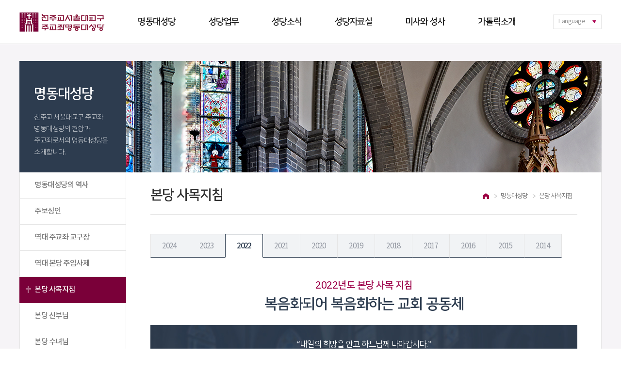

--- FILE ---
content_type: text/html; charset=utf-8
request_url: http://mdsd.or.kr/bbs/content.php?co_id=1050&tabs=10
body_size: 22459
content:
<!doctype html>
<html lang="ko">
<head>
<meta charset="utf-8">
<meta name="viewport" content="width=1200, user-scalable=yes" >
<meta http-equiv="imagetoolbar" content="no">
<meta http-equiv="X-UA-Compatible" content="IE=edge" />

<title>명동대성당</title>
<link rel="stylesheet" href="http://mdsd.or.kr/theme/basic/css/animation.css">
<link rel="stylesheet" href="http://mdsd.or.kr/skin/content/basic/style.css?ver=161022">
<link rel="stylesheet" href="http://mdsd.or.kr/theme/basic/css/default.css">
<!--[if lte IE 8]>
<script src="http://mdsd.or.kr/js/html5.js"></script>
<![endif]-->
<script>
// 자바스크립트에서 사용하는 전역변수 선언
var g5_url       = "http://mdsd.or.kr";
var g5_bbs_url   = "http://mdsd.or.kr/bbs";
var g5_is_member = "";
var g5_is_admin  = "";
var g5_is_mobile = "";
var g5_bo_table  = "";
var g5_sca       = "";
var g5_editor    = "";
var g5_cookie_domain = "";
</script>
<script src="http://mdsd.or.kr/js/jquery-1.8.3.min.js"></script>
<script src="http://mdsd.or.kr/js/jquery.menu.js"></script>
<script src="http://mdsd.or.kr/js/common.js"></script>
<script src="http://mdsd.or.kr/js/wrest.js?ver=20251227"></script>


<meta name="robots" content="ALL" />
<meta name="author" content="mdsd.or.kr" /> 
<meta name="og:title" content="명동대성당" /> 
<meta name="og:description" content="천주교서울대교구 주교좌명동대성당" />
<meta property="og:image" content="http://mdsd.or.kr/img/logo.png"/> 

</head>
<body>
<div id="_overLayer_"></div>

<link rel="stylesheet" href="http://mdsd.or.kr/theme/basic/css/sub.css">
<div id="totalWrap">
<!-- 상단 시작 { -->
<div id="hd">
    <h1 id="hd_h1">명동대성당</h1>

    <div id="skip_to_container"><a href="#container">본문 바로가기</a></div>

    
		<link rel="stylesheet" href="http://mdsd.or.kr/theme/basic/css/main.css">
<script type="text/javascript" src="/js/jquery.bxslider.js"></script>
<script type="text/javascript" src="/js/jquery.aw-showcase.js"></script>
<script src="/js/slides.min.jquery.js"></script>
<script src="/js/ui.js" type="text/javascript"></script>

<script type="text/javascript">
$(document).ready(function(e) {
	 $('.gnb_1dli').mouseover(function(){ 
		var idx = $(this).attr('meIdx');
		$('#snb_wrap .wrap').hide();
		$('#snbWrap'+idx).show();
		$('#snb_wrap').slideDown(100);
    }); 

	/*
    $('#gnb_1dul').mouseover(function(){ 
		$('#snb_wrap').slideDown(100);
    }); 
	*/
    $('#snb_wrap').mouseover(function(){ 
	    $('#snb_wrap').show(); 
    });

	$('#mtopArea').mouseover(function(){ 
	    $('#snb_wrap').slideUp(); 
    }); 

	$('#wrapper').mouseover(function(){ 
	    $('#snb_wrap').slideUp(); 
    }); 
    $('#hd_wrapper').mouseover(function(){ 
	    $('#snb_wrap').slideUp(); 
    }); 
	$('#locationArea').mouseover(function(){ 
	    $('#snb_wrap').slideUp(); 
    }); 
    $('#sVisualA').mouseover(function(){ 
	    $('#snb_wrap').slideUp(); 
    }); 
    $('#wrapper').mouseover(function(){ 
	    $('#snb_wrap').slideUp(); 
    }); 
}); 

 $( document ).ready( function() {
        var jbOffset = $( '#gnb_bg' ).offset();
        $( window ).scroll( function() {
          if ( $( document ).scrollTop() > jbOffset.top ) {
       //     $( '#gnb_bg' ).addClass( 'gnbFixed' );
          }
          else {
      //      $( '#gnb_bg' ).removeClass( 'gnbFixed' );
          }
        });
      } );

</script>
<div id="tlog_naviA">
    <nav id="gnb">
		<div id="logo">
		   <a href="http://mdsd.or.kr"><img src="/img/logo.png" alt="명동대성당"></a>
		</div>
	    <div id="gnb_bg">

		<h2>메인메뉴</h2>
        <ul id="gnb_1dul">
                        <li class="gnb_1dli" style="z-index:999"  meIdx="0">
                <a href="/bbs/content.php?co_id=1010" target="_self" class="gnb_1da">명동대성당</a>
            </li>
                        <li class="gnb_1dli" style="z-index:998"  meIdx="1">
                <a href="/bbs/content.php?co_id=2010" target="_self" class="gnb_1da">성당업무</a>
            </li>
                        <li class="gnb_1dli" style="z-index:997"  meIdx="2">
                <a href="/bbs/board.php?bo_table=3010" target="_self" class="gnb_1da">성당소식</a>
            </li>
                        <li class="gnb_1dli" style="z-index:996"  meIdx="3">
                <a href="/bbs/board.php?bo_table=4010" target="_self" class="gnb_1da">성당자료실</a>
            </li>
                        <li class="gnb_1dli" style="z-index:995"  meIdx="4">
                <a href="/bbs/content.php?co_id=5010" target="_self" class="gnb_1da gnb1el">미사와 성사</a>
            </li>
                        <li class="gnb_1dli" style="z-index:994"  meIdx="5">
                <a href="/bbs/content.php?co_id=6010" target="_self" class="gnb_1da">가톨릭소개</a>
            </li>
                    </ul>

		<div id="snb_wrap">
						
			<div class="wrap" id="snbWrap0">
			<dl class="snb">
				<div class="onbul onleft0 fadeInLeft"></div>
				<div class="stimg">
					<img src="/img/snbImg0.png">
				</div>
				<h3>명동대성당<span class="stt">천주교서울대교구주교좌명동대성당</span></h3>


				<dd class="snb01">
				<div class="ssnb01 clearfx">
					<ul>
											<li class=""><a href="/bbs/content.php?co_id=1010" target="_self" class="">명동대성당의 역사</a></li>
											<li class=""><a href="/bbs/content.php?co_id=1020" target="_self" class="">주보성인</a></li>
											<li class=""><a href="/bbs/content.php?co_id=1030" target="_self" class="">역대 주교좌 교구장</a></li>
											<li class=""><a href="/bbs/content.php?co_id=1040" target="_self" class="">역대 본당 주임사제</a></li>
											<li class=""><a href="/bbs/content.php?co_id=1050" target="_self" class="">본당 사목지침</a></li>
											<li class=""><a href="/bbs/content.php?co_id=1060" target="_self" class="">본당 신부님</a></li>
											<li class=""><a href="/bbs/content.php?co_id=1070" target="_self" class="">본당 수녀님</a></li>
											<li class=""><a href="/bbs/content.php?co_id=1080" target="_self" class="">사목협의회</a></li>
										</ul>
				</div>
				
				</dd>
			</dl>
			</div>		
						
			<div class="wrap" id="snbWrap1">
			<dl class="snb">
				<div class="onbul onleft1 fadeInLeft"></div>
				<div class="stimg">
					<img src="/img/snbImg1.png">
				</div>
				<h3>성당업무<span class="stt">천주교서울대교구주교좌명동대성당</span></h3>


				<dd class="snb01">
				<div class="ssnb02 clearfx">
					<ul>
											<li class=""><a href="/bbs/content.php?co_id=2010" target="_self" class="">사무실안내</a></li>
											<li class=""><a href="/bbs/content.php?co_id=2020" target="_self" class="">찾아오시는길</a></li>
											<li class=""><a href="/bbs/board.php?bo_table=2030" target="_self" class="">자주하는 질문</a></li>
											<li class=""><a href="/bbs/content.php?co_id=2040" target="_self" class="">묻고 답하기</a></li>
										</ul>
				</div>
				
				</dd>
			</dl>
			</div>		
						
			<div class="wrap" id="snbWrap2">
			<dl class="snb">
				<div class="onbul onleft2 fadeInLeft"></div>
				<div class="stimg">
					<img src="/img/snbImg2.png">
				</div>
				<h3>성당소식<span class="stt">천주교서울대교구주교좌명동대성당</span></h3>


				<dd class="snb01">
				<div class="ssnb03 clearfx">
					<ul>
											<li class=""><a href="/bbs/board.php?bo_table=3010" target="_self" class="">공지사항</a></li>
											<li class=""><a href="/bbs/board.php?bo_table=3020" target="_self" class="">단체모집</a></li>
											<li class=""><a href="/bbs/board.php?bo_table=3030" target="_self" class="">본당주보</a></li>
											<li class=""><a href="/bbs/board.php?bo_table=304010" target="_self" class="">전례음악</a></li>
											<li class=""><a href="/bbs/board.php?bo_table=3050" target="_self" class="">이달의 성가표</a></li>
										</ul>
				</div>
				
				</dd>
			</dl>
			</div>		
						
			<div class="wrap" id="snbWrap3">
			<dl class="snb">
				<div class="onbul onleft3 fadeInLeft"></div>
				<div class="stimg">
					<img src="/img/snbImg3.png">
				</div>
				<h3>성당자료실<span class="stt">천주교서울대교구주교좌명동대성당</span></h3>


				<dd class="snb01">
				<div class="ssnb04 clearfx">
					<ul>
											<li class=""><a href="/bbs/board.php?bo_table=4010" target="_self" class="">명동 앨범</a></li>
											<li class=""><a href="/bbs/content.php?co_id=4020" target="_self" class="">동영상 보기</a></li>
											<li class=""><a href="/bbs/board.php?bo_table=4030" target="_self" class="">문화가 있는 명동</a></li>
										</ul>
				</div>
				
				</dd>
			</dl>
			</div>		
						
			<div class="wrap" id="snbWrap4">
			<dl class="snb">
				<div class="onbul onleft4 fadeInLeft"></div>
				<div class="stimg">
					<img src="/img/snbImg4.png">
				</div>
				<h3>미사와 성사<span class="stt">천주교서울대교구주교좌명동대성당</span></h3>


				<dd class="snb01">
				<div class="ssnb05 clearfx">
					<ul>
											<li class=""><a href="/bbs/content.php?co_id=5010" target="_self" class="">미사와 성사 안내</a></li>
											<li class=""><a href="/bbs/content.php?co_id=5020" target="_self" class="">세례성사</a></li>
											<li class=""><a href="/bbs/content.php?co_id=5030" target="_self" class="">성체성사</a></li>
											<li class=""><a href="/bbs/content.php?co_id=5040" target="_self" class="">견진성사</a></li>
											<li class=""><a href="/bbs/content.php?co_id=5050" target="_self" class="">고해성사</a></li>
											<li class=""><a href="/bbs/content.php?co_id=506010" target="_self" class="">혼인성사</a></li>
											<li class=""><a href="/bbs/content.php?co_id=5070" target="_self" class="">병자성사</a></li>
											<li class=""><a href="/bbs/content.php?co_id=5080" target="_self" class="">장례안내</a></li>
										</ul>
				</div>
				
				</dd>
			</dl>
			</div>		
						
			<div class="wrap" id="snbWrap5">
			<dl class="snb">
				<div class="onbul onleft5 fadeInLeft"></div>
				<div class="stimg">
					<img src="/img/snbImg5.png">
				</div>
				<h3>가톨릭소개<span class="stt">천주교서울대교구주교좌명동대성당</span></h3>


				<dd class="snb01">
				<div class="ssnb06 clearfx">
					<ul>
											<li class=""><a href="/bbs/content.php?co_id=6010" target="_self" class="">한국천주교회사</a></li>
											<li class=""><a href="/bbs/content.php?co_id=6020" target="_self" class="">기본교리</a></li>
											<li class=""><a href="/bbs/content.php?co_id=603010" target="_self" class="">예비신자 교리학교</a></li>
											<li class=""><a href="/bbs/content.php?co_id=6040" target="_self" class="">성서교육 프로그램</a></li>
										</ul>
				</div>
				
				</dd>
			</dl>
			</div>		
					</div>
			</div>

        <dl id="tnb">
			<dt>Language</dt>
			<dd><ul>
			<li><a href="/bbs/content.php?co_id=7010">English</a></li>
			<li><a href="http://mdsd.or.kr">Korean</a></li>
            			</dd>
	    </dl>
			 </div>

    </nav>

</div>  	</div>
<!-- } 상단 끝 -->

<hr>

<div id="wrapper">
<div class="wrap">
	<div id="sideA">		
			<h2 >명동대성당				<p>천주교 서울대교구 주교좌 명동대성당의 현황과 주교좌로서의 명동대성당을 소개합니다.</p>
							</h2>



		<ul class="snb_2dul ">
			<li class="snb_2dli ">
				
														<a href="/bbs/content.php?co_id=1010" target="_self" class="snb_2da  snb_wid10 ">명동대성당의 역사</a>
						</li>
			<li class="snb_2dli ">
				
														<a href="/bbs/content.php?co_id=1020" target="_self" class="snb_2da  snb_wid10 ">주보성인</a>
						</li>
			<li class="snb_2dli ">
				
														<a href="/bbs/content.php?co_id=1030" target="_self" class="snb_2da  snb_wid10 ">역대 주교좌 교구장</a>
						</li>
			<li class="snb_2dli ">
				
														<a href="/bbs/content.php?co_id=1040" target="_self" class="snb_2da  snb_wid10 ">역대 본당 주임사제</a>
						</li>
			<li class="snb_2dli ">
				
														<a href="/bbs/content.php?co_id=1050" target="_self" class="snb_2da  snb_wid10 on">본당 사목지침</a>
						</li>
			<li class="snb_2dli ">
				
														<a href="/bbs/content.php?co_id=1060" target="_self" class="snb_2da  snb_wid10 ">본당 신부님</a>
						</li>
			<li class="snb_2dli ">
				
														<a href="/bbs/content.php?co_id=1070" target="_self" class="snb_2da  snb_wid10 ">본당 수녀님</a>
						</li>
			<li class="snb_2dli ">
				
														<a href="/bbs/content.php?co_id=1080" target="_self" class="snb_2da  snb_wid10 ">사목협의회</a>
						</li>
</ul>


<script>
$(document).ready(function(){
	$(".snb_2da").click(function(){
		var snb_3dul_id = $(this).attr("snb_2dacode");
		if(snb_3dul_id!="") $("#snb_3dul"+snb_3dul_id).toggle();
	})
})
</script>
</div>
    <div id="container">
<!--  서브상단 이미지 및 로케이션 단  시작 -->	
	<div id="sVisualA" class="svbg1 fadeIn3">
	<div class="svisTxt">
		<!--			<h2><span>명동대성당</span></h2>-->

	</div>


</div><!--  서브상단 이미지 및 로케이션 단 끝 -->
        <div id="container_title">		
			<div class="conTit_tt">
								<span>
					본당 사목지침
				</span>

			</div>
				<div id="locationA">
			<div class="cloc"><span class="home">H</span><a href="/bbs/content.php?co_id=1010" target="self"><span>명동대성당</span></a><a href="/bbs/content.php?co_id=1050" target="self"><span>본당 사목지침</span></a></div>
	</div>		</div>
		<div class="scontA   ">
									<div class="bbsTopArea">
</div>

<article id="ctt" class="ctt_1050">
    <header>
        <h1>명동대성당</h1>
    </header>

    <div id="ctt_con">
        
		<div class="sub_tab">
	<ul>
		<li><a href="/bbs/content.php?co_id=1050&tabs=#tab"  class="litc11">2024</a></li>
		<li><a href="/bbs/content.php?co_id=1050&tabs=11#tab"  class="litc11">2023</a></li>
		<li><a href="/bbs/content.php?co_id=1050&tabs=10#tab"  class="litc11 on">2022</a></li>
		<li><a href="/bbs/content.php?co_id=1050&tabs=9#tab"  class="litc11">2021</a></li>
		<li><a href="/bbs/content.php?co_id=1050&tabs=8#tab"  class="litc11">2020</a></li>
		<li><a href="/bbs/content.php?co_id=1050&tabs=2#tab"  class="litc11">2019</a></li>
		<li><a href="/bbs/content.php?co_id=1050&tabs=3#tab"  class="litc11">2018</a></li>
		<li><a href="/bbs/content.php?co_id=1050&tabs=4#tab"  class="litc11">2017</a></li>
		<li><a href="/bbs/content.php?co_id=1050&tabs=5#tab"  class="litc11">2016</a></li>
		<li><a href="/bbs/content.php?co_id=1050&tabs=6#tab"  class="litc11">2015</a></li>
		<li><a href="/bbs/content.php?co_id=1050&tabs=7#tab"  class="litc11">2014</a></li>
	</ul>
</div>




<div class="tabCont">
	<div class="txtCen">
		<h4 class="tit02">2022년도 본당 사목 지침</h4>
		<h2 class="tit01">복음화되어 복음화하는 교회 공동체</h2>
		<hr class="h20">
		<p class="titbox3">“내일의 희망을 안고 하느님께 나아갑시다.”</p>
	</div>

	<hr class="h30">
	<hr class="h5">	
	<p class="tit03">2021년은 ‘성 김대건 안드레아 신부님 탄생 200주년 희년(2020.11.29-2021.11.27)’으로 선포된 해였습니다. 그동안 ‘전대사 수여 순례지’로 지정된 명동성당은 성 김대건 안드레아 신부님의 유해를 모시고, 200년 전 신부님의 생애를 ‘기억’해보았습니다. 또한 “당신이 천주교인이오?”라는 희년 표어를 통해 현대를 사는 우리 자신의 신앙을 돌아보는 시간을 가져보았습니다.</p>
	<hr class="h10">
	2022년은 ‘코로나19 감염증 사태’로 인해 겪었던 어려움의 터널을 지나 일상 회복의 날로 나아가도록 합니다. 서울대교구 공동체는 2022년을 ‘복음화되어 복음화하는 교회 공동체’라는 주제로 사목교서를 발표하였고, 이에 맞추어 명동성당은 2021년 본당 사목 목표로 정했던 ‘복음화에 함께 하기 위하여 기억하고, 기도하고, 선교하는 공동체’에서 2022년 ’내일의 희망을 안고 하느님께로‘란 사목 목표를 간직해봅니다. 또한 명동성당은 그동안 ‘코로나19 사태’로 인해 정체되었거나 중지된 본당 내 여러 활동과 봉사들을 재개하여 복음의 희망과 생동감이 넘치는 공동체를 만들고자 합니다. 더불어 이번 세계주교시노드의 핵심 주제어인 사명, 친교, 참여의 정신을 살아가는 본당 공동체를 만들어 나가고자 합니다.
	<hr class="h30">
	<span class="tit02">1. 내일을 향한 믿음과 사명의 공동체를 간직합니다.</span>
	<hr class="h5">	
	명동성당은 ‘코로나19 사태’로 인하여 축소되거나 침체되었던 ‘예비자 교리’ 및 ‘본당 내 단체 활동’ 등을 이전과 같이 확대시키고 활성화시키는 방안을 마련하여 다시금 복음화를 향한 믿음의 공동체로서의 활력을 되찾고자 합니다. 특별히 본당 소속 신자 교적 정리를 통하여, 모든 공동체 구성원들이 신자로서의 의무와 역할을 다할 수 있도록 인도하고, 그를 통해 신자들이 내일을 향한 믿음과 사명의 공동체를 간직할 수 있도록 하고자 합니다.
	<hr class="h20"><hr class="h20">
	<span class="tit02">2. 내일을 향한 사랑과 친교의 공동체를 함께합니다.</span>
	<hr class="h5">	
	명동성당은 ‘코로나19 사태’ 속에서 소홀해질 수밖에 없었던 만남을 통해 사랑의 친교를 나누고자 합니다. 이에 명동성당은 ‘성지순례’나 ‘친교행사’ 등 함께 하는 공동체 만남의 시간, ‘미사’, ‘전례’, ‘신심활동’ 등 함께 하는 공동체의 거룩한 시간, 그리고 ‘봉사’와 ‘나눔’ 등 함께 하는 공동체 사랑의 시간을 가지며, 내일을 향한 사랑과 친교의 공동체를 함께 만들고자 합니다.
	<hr class="h20"><hr class="h20">
	<span class="tit02">3. 내일을 향한 참여로 공동체 미래의 희망을 그려봅니다.</span>
	<hr class="h5">	
	명동성당은 ‘코로나19 사태’라는 어려움의 시간에서 벗어나 희망찬 내일로 나아가기 위한 노력의 일환으로 명동성당의 정체성을 되새기는 명동성당 시비(詩碑)를 건립하고자 합니다. 또한 명동의 내일을 위한 ‘그림 그리기’와 ‘기부천사 참여 독려’ 등을 통해 명동성당에 신자들의 손으로 빚어낸 희망과 참여의 손길들을 놓고자 합니다. 뿐만 아니라, 설문조사를 실시하여 명동성당과 교회의 미래에 필요한 신자들의 의견을 들으며 내일을 향한 희망을 그려보고자 합니다.
	<hr class="h20">
	2022년도에는 복음화를 향한 신자들의 정성과 노력으로 예전의 명동성당의 모습을 넘어 그보다 더욱 희망과 생명력이 넘치는 본당 공동체를 만들어 나아가기를 기원합니다. 그리하여 올해도 모든 일의 시작을 기도로 함께 하면서, 서로를 위하고 봉사하는 가운데, 모두가 본당 공동체 안에서 자랑스러운 그리스도인의 모습으로 만날 수 있기를 바라봅니다.

	<hr class="h30">
	<div class="txtCen">
	<span class="pott4">천주교 서울대교구 주교좌 명동대성당</span>
	<p class="tit03">주임신부  조 학 문 (바오로)</p>
	</div>
</div>
















		
    </div>

</article>
    </div>
		</div>
		<div class="clear"></div>
	</div>
</div>
</div>
<!-- } 콘텐츠 끝 -->

<hr>

<!-- 하단 시작 { -->
<div id="ft">
	<div id="ft_copy">
	<div class="flogo">천주교서울대교구주교좌명동대성당</div>
	<p class="info"><span class="info_poin">A</span>서울시 중구 명동길 74 (명동2가)<span class="parti"></span><span class="info_poin">T</span>+82 2 774 1784<span class="parti"></span><span class="info_poin">E</span>mdsdca@catholic.or.kr</p>
	<p class="cp">© 2017 Myeongdong Catholic Cathedral Archdiocese of Seoul.  All rights reserved.</p>
	<div class="frmenu">
		<a href="http://aos.catholic.or.kr/" target="_blank">서울대교구청</a>
		<span class="bar"></span>
		<a href="http://www.catholic.or.kr/" target="_blank">가톨릭굿뉴스</a>
	</div>
</div>


<div class="page_top_down" style="display:none">
    <a style="cursor:pointer" title="페이지 상단으로 가기" class="top">페이지 상단으로 가기</a>
	<!--<a style="cursor:pointer" title="페이지 하단으로 가기" class="down">페이지 하단으로 가기</a>-->
</div></div>

</div>


<!--
<a href="http://mdsd.or.kr/bbs/content.php?co_id=1050&amp;tabs=10&amp;device=mobile" id="device_change">모바일 버전으로 보기</a>
-->

<!-- } 하단 끝 -->

<script>
$(function() {
    // 폰트 리사이즈 쿠키있으면 실행
    font_resize("container", get_cookie("ck_font_resize_rmv_class"), get_cookie("ck_font_resize_add_class"));
});
</script>



<!-- ie6,7에서 사이드뷰가 게시판 목록에서 아래 사이드뷰에 가려지는 현상 수정 -->
<!--[if lte IE 7]>
<script>
$(function() {
    var $sv_use = $(".sv_use");
    var count = $sv_use.length;

    $sv_use.each(function() {
        $(this).css("z-index", count);
        $(this).css("position", "relative");
        count = count - 1;
    });
});
</script>
<![endif]-->

<!-- Global site tag (gtag.js) - Google Analytics -->
<script async src="https://www.googletagmanager.com/gtag/js?id=UA-115472651-1"></script>
<script>
  window.dataLayer = window.dataLayer || [];
  function gtag(){dataLayer.push(arguments);}
  gtag('js', new Date());

  gtag('config', 'UA-115472651-1');

  //$("#gnb").show();
</script>


</body>
</html>


--- FILE ---
content_type: text/css
request_url: http://mdsd.or.kr/theme/basic/css/animation.css
body_size: 7343
content:
/* s:animation */


@-webkit-keyframes fadeIn {
	from {opacity: 0;}
	to {opacity: 1;}
}

@keyframes fadeIn {
	from {opacity: 0;}
	to {opacity: 1;}
}

@-webkit-keyframes fadeInDown {
	from {opacity: 0;-webkit-transform: translate3d(0, -100%, 0);transform: translate3d(0, -100%, 0);}
	to { opacity: 1;-webkit-transform: none; transform: none;}
}

@keyframes fadeInDown {
	from {opacity: 0;-webkit-transform: translate3d(0, -100%, 0);transform: translate3d(0, -100%, 0);}
	to {opacity: 1;-webkit-transform: none;transform: none;}
}

@-webkit-keyframes fadeInDown2 {
	from {opacity: 0;-webkit-transform: translate3d(0, -20%, 0);transform: translate3d(0, -20%, 0);}
	to { opacity: 1;-webkit-transform: none; transform: none;}
}

@keyframes fadeInDown2 {
	from {opacity: 0;-webkit-transform: translate3d(0, -20%, 0);transform: translate3d(0, -20%, 0);}
	to {opacity: 1;-webkit-transform: none;transform: none;}
}


@-webkit-keyframes fadeInDownOP {
	from {opacity: 0;;-webkit-transform: translate3d(0, -100%, 0);transform: translate3d(0, -100%, 0);}
	to {opacity: 0.7; ;-webkit-transform: none; transform: none;}
}

@keyframes fadeInDownOP {
	from {opacity: 0;;-webkit-transform: translate3d(0, -100%, 0);transform: translate3d(0, -100%, 0);}
	to {opacity:0.7;;-webkit-transform: none;transform: none;}
}




@-webkit-keyframes fadeInUp {
	from {opacity: 0;-webkit-transform: translate3d(0, 100%, 0);transform: translate3d(0, 100%, 0);}
	to {opacity: 1;-webkit-transform: none; transform: none;}
}

@keyframes fadeInUp {
	from {opacity: 0;-webkit-transform: translate3d(0, 100%, 0); transform: translate3d(0, 100%, 0);}
	to {opacity: 1; -webkit-transform: none; transform: none;}
}

@-webkit-keyframes slideInUp {
	from {-webkit-transform: translate3d(0, 10%, 0); transform: translate3d(0, 20%, 0); visibility: visible; opacity: 0}
	to {-webkit-transform: translate3d(0, 0, 0); transform: translate3d(0, 0, 0); opacity: 1;}
}

@keyframes slideInUp {
	from {-webkit-transform: translate3d(0, 10%, 0);transform: translate3d(0, 20%, 0);visibility: visible; opacity: 0}
	to {-webkit-transform: translate3d(0, 0, 0); transform: translate3d(0, 0, 0); opacity: 1;}
}

@-webkit-keyframes fadeInLeft {
	from {opacity: 0;-webkit-transform: translate3d(-20%, 0, 0); transform: translate3d(-20%, 0, 0);}
	to {opacity: 1;-webkit-transform: none; transform: none;}
}

@keyframes fadeInLeft {
	from { opacity: 0;-webkit-transform: translate3d(-20%, 0, 0); transform: translate3d(-20%, 0, 0);}
	to {opacity: 1; -webkit-transform: none; transform: none;}
}

@-webkit-keyframes fadeInLeft2 {
	from {opacity: 0;-webkit-transform: translate3d(-10%, 0, 0); transform: translate3d(-10%, 0, 0);}
	to {opacity: 1;-webkit-transform: none; transform: none;}
}

@keyframes fadeInLeft2 {
	from { opacity: 0;-webkit-transform: translate3d(-10%, 0, 0); transform: translate3d(-10%, 0, 0);}
	to {opacity: 1; -webkit-transform: none; transform: none;}
}



@-webkit-keyframes fadeInRight {
	from {opacity: 0; -webkit-transform: translate3d(20%, 0, 0);transform: translate3d(20%, 0, 0);}
	to { opacity: 1;-webkit-transform: none; transform: none;}
}

@keyframes fadeInRight {
	from {opacity: 0; -webkit-transform: translate3d(20%, 0, 0); transform: translate3d(20%, 0, 0);}
	to {opacity: 1;-webkit-transform: none;transform: none; }
}

@-webkit-keyframes rubberBand {
  from { -webkit-transform: scale3d(1, 1, 1); transform: scale3d(1, 1, 1);}

  30% {-webkit-transform: scale3d(1.25, 0.75, 1); transform: scale3d(1.25, 0.75, 1);}

  40% { -webkit-transform: scale3d(0.75, 1.25, 1); transform: scale3d(0.75, 1.25, 1);}

  50% {  -webkit-transform: scale3d(1.15, 0.85, 1);transform: scale3d(1.15, 0.85, 1); }

  65% {-webkit-transform: scale3d(.95, 1.05, 1); transform: scale3d(.95, 1.05, 1);}

  75% {-webkit-transform: scale3d(1.05, .95, 1);  transform: scale3d(1.05, .95, 1);}

  to { -webkit-transform: scale3d(1, 1, 1);transform: scale3d(1, 1, 1);}
}

@keyframes rubberBand {
  from { -webkit-transform: scale3d(0, 0, 0); transform: scale3d(0, 0, 0);}

  30% {-webkit-transform: scale3d(1.25, 0.75, 1); transform: scale3d(1.25, 0.75, 1);}

  40% { -webkit-transform: scale3d(0.75, 1.25, 1); transform: scale3d(0.75, 1.25, 1);}

  50% {  -webkit-transform: scale3d(1.15, 0.85, 1);transform: scale3d(1.15, 0.85, 1); }

  65% {-webkit-transform: scale3d(.95, 1.05, 1); transform: scale3d(.95, 1.05, 1);}

  75% {-webkit-transform: scale3d(1.05, .95, 1);  transform: scale3d(1.05, .95, 1);}

  to { -webkit-transform: scale3d(1, 1, 1);transform: scale3d(1, 1, 1);}
}

.rubberBand { -webkit-animation-name: rubberBand;animation-name: rubberBand; animation-duration:1s;animation-fill-mode:backwards;animation-delay:0.5s;}




.fadeInRight {-webkit-animation-name: fadeInRight;animation-name: fadeInRight;animation-duration:1.5s; }

.fadeInLeft {-webkit-animation-name: fadeInLeft;animation-name: fadeInLeft;animation-duration:1.5s;}
.fadeInLeft2 {-webkit-animation-name: fadeInLeft2;animation-name: fadeInLeft2;animation-duration:1.5s;}

.slideInUp {-webkit-animation-name: slideInUp;animation-name: slideInUp; animation-duration:1.5s;}

.fadeIn {-webkit-animation-name: fadeIn;animation-name: fadeIn;animation-duration:2.5s; }
.fadeIn2 {-webkit-animation-name: fadeIn;animation-name: fadeIn;animation-duration:0.25s; }
.fadeIn3 {-webkit-animation-name: fadeIn;animation-name: fadeIn;animation-duration:3.5s; }

.fadeInShort {-webkit-animation-name: fadeIn;animation-name: fadeIn;animation-duration:1.5s; animation-timing-function:ease;}

.fadeInDown { -webkit-animation-name: fadeInDown;animation-name: fadeInDown; animation-duration:1.5s; animation-timing-function:ease;}
.fadeInDown2 { -webkit-animation-name: fadeInDown2;animation-name: fadeInDown2; animation-duration:1.5s; animation-timing-function:ease;}

.fadeInDownOP{ -webkit-animation-name: fadeInDownOP;animation-name: fadeInDownOP; animation-duration:1.5s; }

.fadeInUp {-webkit-animation-name: fadeInUp;animation-name: fadeInUp; animation-duration:1.5s; animation-timing-function:ease;}





.fadeInDownShort01 { -webkit-animation-name: fadeInDown;animation-name: fadeInDown; animation-duration:1s; ;animation-fill-mode:backwards;animation-delay:0.25s;}
.fadeInDownShort02 { -webkit-animation-name: fadeInDown;animation-name: fadeInDown; animation-duration:1s; ;animation-fill-mode:backwards;animation-delay:0.5s;}
.fadeInDownShort03 { -webkit-animation-name: fadeInDown;animation-name: fadeInDown; animation-duration:1s; ;animation-fill-mode:backwards;animation-delay:0.75s;}
.fadeInDownShort04 { -webkit-animation-name: fadeInDown;animation-name: fadeInDown; animation-duration:1s; ;animation-fill-mode:backwards;animation-delay:1.0s;}
.fadeInDownShort05 { -webkit-animation-name: fadeInLeft;animation-name: fadeInLeft; animation-duration:1s; ;animation-fill-mode:backwards;animation-delay:0.25s;}
.fadeInDownShort06 { -webkit-animation-name: fadeInLeft2;animation-name: fadeInLeft2; animation-duration:1s; ;animation-fill-mode:backwards;animation-delay:0.2s;}
.fadeInDownShort07 { -webkit-animation-name: fadeInDown2;animation-name: fadeInDown2; animation-duration:1s; ;animation-fill-mode:backwards;animation-delay:0.25s;}


/* e:animation */



--- FILE ---
content_type: text/css
request_url: http://mdsd.or.kr/skin/content/basic/style.css?ver=161022
body_size: 201
content:
@charset "utf-8";

/* 내용관리 */
#ctt {}
.ctt_admin {text-align:right}
#ctt header h1 {position:absolute;font-size:0;line-height:0;overflow:hidden}
#ctt_con {}
.ctt_img {text-align:center}

--- FILE ---
content_type: text/css
request_url: http://mdsd.or.kr/theme/basic/css/default.css
body_size: 28429
content:
@charset "utf-8";

/* 나눔폰트 적용 */
@font-face {
	font-family: 'NotoKrL';
	font-style: normal;
	font-weight: 100;
	src: local('Noto Sans Light'), local('NotoSans-Light'), url(/fonts/notokr-light.eot);
	src: url(/fonts/notokr-light.eot?#iefix) format('embedded-opentype'),
		 url(/fonts/notokr-light.woff2) format('woff2'),
		 url(/fonts/notokr-light.woff) format('woff');;
}

@font-face {
	font-family: 'NotoKrR';
	font-style: normal;
	font-weight: 300;
	src: local('Noto Sans Regular'), local('NotoSans-Regular'), url(/fonts/notokr-regular.eot);
	src: url(/fonts/notokr-regular.eot?#iefix) format('embedded-opentype'),
		 url(/fonts/notokr-regular.woff2) format('woff2'),
		 url(/fonts/notokr-regular.woff) format('woff');
}

@font-face {
	font-family: 'NotoKrM';
	font-style: normal;
	font-weight: 500;
	src: local('Noto Sans Medium'), local('NotoSans-Medium'), url(/fonts/notokr-medium.eot);
	src: url(/fonts/notokr-medium.eot?#iefix) format('embedded-opentype'),
		 url(/fonts/notokr-medium.woff2) format('woff2'),
		 url(/fonts/notokr-medium.woff) format('woff');
}

@font-face {
	font-family: 'NotoKrB';
	font-style: normal;
	font-weight: 700;
	src: local('Noto Sans Bold'), local('NotoSans-Bold'), url(/fonts/notokr-bold.eot);
	src: url(/fonts/notokr-bold.eot?#iefix) format('embedded-opentype'),
		 url(/fonts/notokr-bold.woff2) format('woff2'),
		 url(/fonts/notokr-bold.woff) format('woff');
}
@font-face {
    font-family: 'nanum-square-r';
    src: url('/fonts/nanumsquarer.eot');
    src: url('/fonts/nanumsquarer.eot?#iefix') format('embedded-opentype'),
         url('/fonts/nanumsquarer.woff2') format('woff2'),
         url('/fonts/nanumsquarer.woff') format('woff'),
         url('/fonts/nanumsquarer.ttf') format('truetype'),
         url('/fonts/nanumsquarer.svg#nanumsquarerregular') format('svg');
    font-weight: normal;
    font-style: normal;
}
@font-face {
    font-family: 'nanum-square-b';
    src: url('/fonts/nanumsquareb.eot');
    src: url('/fonts/nanumsquareb.eot?#iefix') format('embedded-opentype'),
         url('/fonts/nanumsquareb.woff2') format('woff2'),
         url('/fonts/nanumsquareb.woff') format('woff'),
         url('/fonts/nanumsquareb.ttf') format('truetype'),
         url('/fonts/nanumsquareb.svg#nanumsquarebregular') format('svg');
    font-weight: normal;
    font-style: normal;

}

/* reset */
html,body{width:100%;}


/* 초기화 */
html {overflow-y:scroll}
body,div,dl,dt,dd,ul,ol,li,h1,h2,h3,h4,h5,form,fieldset,p,button,strong,span,em,iframe,img, textarea,input {margin:0px;padding:0px}
body {width:100%;font-family:'NotoKrR', '나눔 고딕', NotoKrR Gothic, "맑은 고딕", Malgun Gothic, '돋움',dotum,Helvetica,sans-serif;  background-size:100% auto;font-size:14.5px;line-height:150%;color:#666; letter-spacing:-0.5px; text-align:left;word-break:break-all;-ms-word-break:break-all; }
html, h1, h2, h3, h4, h5, h6, form, fieldset, img {margin:0;padding:0;border:0}
h1, h2, h3, h4, h5, h6 {font-size:1em;}
article, aside, details, figcaption, figure, footer, header, hgroup, menu, nav, section {display:block}

#hd ul, nav ul, #ft ul {margin:0;padding:0;list-style:none}
legend {position:absolute;margin:0;padding:0;font-size:0;line-height:0;text-indent:-9999em;overflow:hidden}
label, input, button, select, img {vertical-align:middle}
input, button {margin:0;padding:0;font-family:'NotoKrR','나눔 고딕', NotoKrR Gothic, "맑은 고딕", Malgun Gothic, '돋움',dotum,Helvetica,sans-serif;font-size:14px;}
button {cursor:pointer}

textarea, select {font-family:'NotoKrR','나눔 고딕', NotoKrR Gothic, "맑은 고딕", Malgun Gothic, '돋움',dotum,Helvetica,sans-serif;font-size:14px;}
select {margin:0; }
p {margin:0;padding:0;word-break:break-all}
hr {display:none}
pre {overflow-x:scroll;font-size:1.1em}
a:link, a:visited {color:#000;text-decoration:none}
a:hover, a:focus, a:active {color:#000;text-decoration:none}

ul, li{list-style:none; margin:0px; padding:0px;    -webkit-margin-before: 0em;    -webkit-margin-after: 0em;    -webkit-margin-start: 0px;    -webkit-margin-end: 0px;    -webkit-padding-start: 0px;}

.txtLef {text-align:left !important;}
.txtRig {text-align:right !important;}
.txtCen {text-align:center !important;}
.txtJus {text-align:justify !important;}
.clear {clear:both; content:''; display:block;}

/* 팝업레이어 */
#hd_pop {z-index:100000;position:relative;margin:0 auto;width:1200px;height:0}
#hd_pop h2 {position:absolute;font-size:0;line-height:0;overflow:hidden}
.hd_pops {position:absolute;border:1px solid #e9e9e9;background:#fff}
.hd_pops_con {}
.hd_pops_footer {padding:10px 0;background:#000;color:#fff;text-align:right}
.hd_pops_footer button {margin-right:5px;padding:5px 10px;border:0;background:#393939;color:#fff}


#totalWrap {min-width:1200px; margin:0 auto;}


/* 상단 레이아웃 */
#hd {z-index:8888; position:relative; margin:0px auto;min-width:1200px;width:100%; min-height:90px;  padding:0px; }
.hd_zindex {z-index:8888 !important}
#hd_h1 {position:absolute;font-size:0;line-height:0;overflow:hidden}
#hd_wrapper {display:block; position:relative; padding:0px 0;min-width:1200px;width:100%; zoom:1; height:88px; z-index:1;  overflow:hidden;}
#hd_wrapper:after {display:block;visibility:hidden;clear:both;content:""}
#hd .wrap {position:relative;}

/* 전체 검색 */
#hd_sch {float:left;margin:0 0 0 20px;padding:0;border:1px solid #c3c6ca}
#hd_sch legend {position:absolute;margin:0;padding:0;font-size:0;line-height:0;text-indent:-9999em;overflow:hidden}
#hd_sch #sch_stx {padding-left:5px;width:110px;height:24px;border:0;background:#fff;line-height:1.9em !important;line-height:1.6em}
#hd_sch #sch_submit {padding:0 5px;height:26px;border:0;background:#e2e6eb;color:#333;cursor:pointer}

/* 텍스트 크기 조절 */
#text_size {float:left;margin:0 0 0 10px;letter-spacing:-3px}
#text_size button {margin:0;padding:1px 2px;border:1px solid #c3c6ca;background:transparent;vertical-align:middle;cursor:pointer}
.ts_up {font-size:1.167em !important}
.ts_up2 {font-size:1.3em !important}

/* 상단 회원가입 등 링크 */

#tnb{position:absolute; left:50%; margin-left:500px;top:30px;  width:100px; display:block;}
#tnb:after {display:block;visibility:hidden;clear:both;content:""}
#tnb dt{width:88px; height:28px; line-height:28px;border:1px solid #e5e5e5; font-size:13px; color:#959595; background:url('/img/family_bg.png') center right 10px no-repeat; padding-left:10px;}
#tnb dd{width:98px; border:1px solid #535353; position:absolute; left:0px; top:31px; z-index:8888; padding:5px 0px; display:none; background:#fff;}
#tnb dd li{list-style:none;  height:24px; line-height:24px;padding:2px 8px;}
#tnb dd li a{font-weight:normal; color:#666; font-size:13px; display:block;}
#tnb dd li a:hover{color:#17436d;font-family:'NotoKrM'; }


#tnb .tnb_f a {padding:0;}
#tnb img {margin-right:3px}


#tlog_naviA {clear:both;min-width:1200px;width:100%; height:90px;margin: 0px auto; padding:0px;display:block;}
#tlog_naviA .wrap {position:relative;width:100%;}
#logo {position:absolute; top:0; left:50%; margin-left:-600px; text-align:left;display:block; width:210px; height:90px; line-height:90px; z-index:1;}

/* 메인메뉴 */
#gnb {width:890px;margin:0 auto;padding:0 100px 0px 210px;height:90px;z-index:8888;}
#gnb_bg{ display:block;height:90px;  padding:0px ;}
#gnb h2 {position:absolute;font-size:0;line-height:0;overflow:hidden}
#gnb_1dul {margin:0 auto !important;padding:0px;zoom:1;z-index:8888;}
#gnb_1dul:after {display:block;visibility:hidden;clear:both;content:""}
.gnb_1dli {z-index:8888;float:left;}
.gnb_1da {display:inline-block;text-align:center; padding:0px 34px;  height:90px;color:#1b1b1b !important;font-size:18px; line-height:90px;text-decoration:none;  font-family: 'nanum-square-b';}
.gnb_ts {padding:0px 5px 0px 55px; background:url(/img/bg_tnavits.png) 10px center no-repeat;}

#gnb_1dul li:first-child .gnb_1da {background:none;}
.gnb_1da:focus, .gnb_1da:hover {text-decoration:none;color:#7a0039 !important;}
.gnb_1dli_air .gnb_1da {color:#7a0039 !important;}
.gnb_1dli_on .gnb_1da {color:#7a0039 !important;}

.gnb_2dul {display:none;position:absolute;top:40px ;width:200px;z-index:8888;}
.gnb_2da {display:block;padding:10px 20px;text-align:left;text-decoration:none;z-index:8888;}
.gnb_1dli_air .gnb_2da {background-color:#333;color:#fff}
.gnb_1dli_on .gnb_2da {background-color:#333;color:#fff}
.gnb_2da:focus, .gnb_2da:hover {text-decoration:none; display:block;z-index:8888;}
.gnb_1dli_over .gnb_2dul {display:block;left:0;background:#fff}
.gnb_1dli_over2 .gnb_2dul {display:block;right:0;background:#fff; color:#333;}
.gnb_3dul {z-index:8888;}
.gnb_3da {display:block;padding:5px 20px;text-align:left;text-decoration:none;z-index:8888;background-color:#555; color:#f2f2f2 !important;}
.gnb_3da:focus, .gnb_3da:hover{background-color:#888;color:#fff}



#snb_wrap {position:absolute; top:90px; left:0px; width:100%;z-index:8888;   padding:0px; background:#fff;   display:none; font-family:'NotoKrR';border-top:1px solid #dddddd;border-bottom:1px solid #dddddd;}

#snb_wrap .snb {display:block;position:relative; width:1200px; min-height:50px; margin:0 auto; padding:58px 0px 20px 0px;}
#snb_wrap .snb  .onbul  { position:absolute; top:-9px;width:21px; height:9px; display:block; background: url(/img/bg_nav_on.png) 0 0 no-repeat; animation-duration:0.5s;   }
#snb_wrap .snb .stimg {position:absolute; top:0px; left:-20px;}
#snb_wrap .snb h3 {position:absolute; top:22px; left:245px; color:#7a0039; padding:0px 0px 0px 0px; margin:0px; font-weight:normal;  font-family:'nanum-square-b'; font-size:22px;line-height:34px;letter-spacing:-1px; }
#snb_wrap .snb h3 .stt  {display:inline-block; font-size:13.5px;  color:#777;font-family:'NotoKrR'; margin-left: 10px; }

.snb dd.snb01{ text-align:left; margin-left:200px;  padding-left:45px; }

#snb_wrap .snb  .onleft0 {left:275px;}
#snb_wrap .snb  .onleft1 {left:412px;}
#snb_wrap .snb  .onleft2 {left:545px;}
#snb_wrap .snb  .onleft3 {left:684px;}
#snb_wrap .snb  .onleft4 {left:834px;}
#snb_wrap .snb  .onleft5 {left:984px;}



.snb .ssnb01{display:block; }
.snb .ssnb02{display:block;  }
.snb .ssnb03{display:block; }
.snb .ssnb04{display:block; }
.snb .ssnb05{display:block;  }
.snb .ssnb06{display:block; }
.snb .ssnb07{display:block; }


#snb_wrap .snb ul li {float:left; display:inline-block; padding:0px 2px; font-size:14.5px; letter-spacing:-1px; margin-top:4px;}
#snb_wrap .snb ul:after {clear:both; content:''; display:block; }

.snb .snb01 a {display:block;color:#707070;  background:#fff; padding:0px 17px;line-height:36px !important; height:36px; border:1px solid #e8e8e8;}
.snb .snb01 a:hover {color:#fff; background:#7a0039; border-color:#7a0039; text-decoration:none; font-family:'NotoKrM';}

.gnbFixed {
        position: fixed;
        top: 0px;
      }





#gnb_empty {padding:10px 0;width:100%;text-align:center;line-height:2em}
#gnb_empty a {text-decoration:underline}

/* 중간 레이아웃 */
#wrapper {position:relative; z-index:0;margin:0 auto;width:100%; zoom:1; }
.wrap {margin:0 auto; width:1200px;}
#wrapper:after {display:block;visibility:hidden;clear:both;content:""}

#wrapper .snsQ {display:block;width:160px;position:fixed;top:160px;left:50%;margin-left:560px;z-index:8888;}
#wrapper .snsQ a {display:block;}
#wrapper .snsQ a img {display:block;}



/* 하단 레이아웃 */

#ft {clear:both; width:100%; position:relative; display:block; letter-spacing:-0.5px; background:#fff; border-top:1px solid #dddddd; overflow:hidden; margin-top:0px;}
#ft  #ft_menu {position:relative; height:50px; line-height:50px; display:block; float:left;}
#ft  #ft_menu li{list-style:none; float:left; padding:0 12px; }
#ft  #ft_menu a {display:inline-block; font-size:14px; color:#959595;}
#ft  #ft_menu li:first-child {background:none; padding-left:0 !important;}
#ft_menub a:focus, #ft_menub a:hover, #ft_menub a:active {text-decoration:none;}

#ft .familyA{position:relative; display:inline-block;float:right; cursor:pointer; height:50px; line-height:50px;}
#ft .familyA dt{width:160px; font-size:14px; color:#959595; background:url('/img/family_bg.jpg') center no-repeat; padding-left:20px;}
#ft .familyA dd{width:178px; border:1px solid #535353; position:absolute; left:0px;  z-index:8888; padding:7px 0; display:none; background:#fff;}
#ft .familyA dd li{list-style:none; padding-left:10px;height:32px; line-height:32px;}
#ft .familyA dd li a{font-weight:normal; color:#666; font-size:13px;}
#ft .familyA dd li a:hover{color:#17436d;font-family:'NotoKrM'; }

#ft #ft_copy {position:relative; width:1200px; margin:0 auto; padding:30px 0px 30px 0px; display:block; text-align:left; line-height:30px;clear:both; letter-spacing:-0.5px; font-size:14.5px;}
#ft_copy .flogo {font-family:'NotoKrM'; color:#2d3c4f; font-size:16.5px; }
#ft_copy .info {font-size:14.5px; color:#2d3c4f;  line-height:28px;}
#ft_copy .info .info_poin {margin-right:5px; width:23px; height:23px; display:inline-block; text-align:center; line-height:23px; background:#dcdcdc; color:#2c3d51; font-family:'NotoKrB'; border-radius:100px; !important; -webkit-border-radius:100px !important; -moz-border-radius:100px !important; }
#ft_copy .info span.parti {padding:0 20px;}
#ft_copy   a {color:#2d3c4f !important; }
#ft_copy .info strong {font-weight:normal;letter-spacing:0px;color:#fff;font-family:'NotoKrM';}
#ft_copy .cp{font-size:13px; color:#959595; display:block; margin-top:0px;letter-spacing:0px; }

.frmenu {position:absolute; right:0; top:30px; color: #2d3c4f; font-family: 'NotoKrM';}
.frmenu .bar{display: inline-block; overflow:hidden; width:0; height:14px; margin: -1px 15px 1px 15px; border-left:1px solid #cacaca; vertical-align: middle;}

/* 게시물 선택복사 선택이동 */
#copymove {}
.copymove_current {float:right;color:#ff3061}
.copymove_currentbg {background:#f4f4f4}

/* 화면낭독기 사용자용 */
#hd_login_msg {position:absolute;top:0;left:0;font-size:0;line-height:0;overflow:hidden}
.msg_sound_only, .sound_only {display:inline-block !important;position:absolute;top:0;left:0;margin:0 !important;padding:0 !important;font-size:0;line-height:0;border:0 !important;overflow:hidden !important}
/* 본문 바로가기 */
#skip_to_container a {z-index:100000;position:absolute;top:0;left:0;width:1px;height:1px;font-size:0;line-height:0;overflow:hidden}
#skip_to_container a:focus, #skip_to_container a:active {width:100%;height:75px;background:#21272e;color:#fff;font-size:2em;font-weight:bold;text-align:center;text-decoration:none;line-height:3.3em}

/* ie6 이미지 너비 지정 */
.img_fix {width:100%;height:auto}

/* 캡챠 자동등록(입력)방지 기본 */
#captcha {display:inline-block;position:relative}
#captcha legend {position:absolute;margin:0;padding:0;font-size:0;line-height:0;text-indent:-9999em;overflow:hidden}
#captcha #captcha_img {width:100px;height:41px;border:1px solid #e9e9e9}
#captcha #captcha_mp3 {position:absolute;top:0;left:101px;;margin:0;padding:0;width:23px;height:22px;border:0;background:transparent;vertical-align:middle;overflow:hidden;cursor:pointer}
#captcha #captcha_mp3 span {position:absolute;top:0;left:0;width:23px;height:22px;background:url('../../../plugin/kcaptcha/img/sound.gif')}
#captcha #captcha_reload {position:absolute;top:21px;left:101px;margin:0;padding:0;width:23px;height:22px;border:0;background:transparent;vertical-align:middle;overflow:hidden;cursor:pointer}
#captcha #captcha_reload span {position:absolute;top:0;left:0;width:23px;height:22px;background:url('../../../plugin/kcaptcha/img/reload.gif')}
#captcha #captcha_key {margin:0 0 0 25px;padding:0 5px;width:70px;height:41px;border:1px solid #b8c9c2;background:#f7f7f7;font-size:1.333em;font-weight:bold;text-align:center;line-height:2.8em}
#captcha #captcha_info {display:block;margin:5px 0 0;font-size:0.95em;letter-spacing:-0.1em}

/* ckeditor 단축키 */
.cke_sc {margin:0 0 5px;text-align:right}
.btn_cke_sc{display:inline-block;padding:0 10px;height:28px;border:1px solid #ccc;background:#fafafa;color:#000;text-decoration:none;line-height:27px;vertical-align:middle;cursor:pointer}
.cke_sc_def {margin:0 0 5px;padding:10px;border:1px solid #ccc;background:#f7f7f7;text-align:center}
.cke_sc_def dl{margin:0 0 5px;text-align:left;zoom:1}
.cke_sc_def dl:after {display:block;visibility:hidden;clear:both;content:""}
.cke_sc_def dt, .cke_sc_def dd {float:left;margin:0;padding:5px 0;border-bottom:1px solid #e9e9e9}
.cke_sc_def dt {width:20%;font-weight:bold}
.cke_sc_def dd {width:30%}

/* 버튼 */
a.btn01 {display:inline-block;padding:7px;border:1px solid #ccc;background:#fafafa;color:#000;text-decoration:none;vertical-align:middle}
a.btn01:focus, a.btn01:hover {text-decoration:none}
button.btn01 {display:inline-block;margin:0;padding:7px;border:1px solid #ccc;background:#fafafa;color:#000;text-decoration:none}
a.btn02 {display:inline-block;padding:7px;border:1px solid #3b3c3f;background:#4b545e;color:#fff;text-decoration:none;vertical-align:middle}
a.btn02:focus, .btn02:hover {text-decoration:none}
button.btn02 {display:inline-block;margin:0;padding:7px;border:1px solid #3b3c3f;background:#4b545e;color:#fff;text-decoration:none}

.btn_confirm {text-align:center} /* 서식단계 진행 */

.btn_submit  {display:inline-block;padding:10px 25px;border:1px solid #af6688;background:#af6688; color:#fff;text-decoration:none;vertical-align:middle; cursor:pointer;}
fieldset .btn_submit {padding:0 7px;height:30px;line-height:1em; }

.btn_search  {display:inline-block;padding:11px 15px;border:1px solid #494949;background:#494949;color:#fff;text-decoration:none;vertical-align:middle; cursor:pointer;}
fieldset .btn_search {padding:0 10px;height:32px;line-height:30px}

#bo_sch select {margin:0;  line-height:30px; height:32px;}

a.btn_cancel {display:inline-block;padding:7px 15px;border:1px solid #ccc;background:#fafafa;color:#000;text-decoration:none;vertical-align:middle}
button.btn_cancel {display:inline-block;padding:7px;border:1px solid #ccc;background:#fafafa;color:#000;vertical-align:top;text-decoration:none}

a.btn_frmline, button.btn_frmline {display:inline-block;padding:0 5px;height:30px;border:0;background:#333;color:#fff;letter-spacing:-0.1em;text-decoration:none;vertical-align:top} /* 우편번호검색버튼 등 */
a.btn_frmline {line-height:24px}
button.btn_frmline {font-size:1em}

/* 게시판용 버튼 */
a.btn_b01 {display:inline-block;padding:6px 10px;border:1px solid #494949;background:#494949;color:#fff;text-decoration:none;vertical-align:middle}
a.btn_b01:focus, .btn_b01:hover {text-decoration:none}
a.btn_b02 {display:inline-block;padding:6px 10px;border:1px solid #2d3c4f;background:#2d3c4f;color:#fff;text-decoration:none;vertical-align:middle}
a.btn_b02:focus, .btn_b02:hover {text-decoration:none; border:1px solid #2a3748;background:#2a3748;}
a.btn_admin {display:inline-block;padding:6px 10px;border:1px solid #7a0039;background:#7a0039;color:#fff;text-decoration:none;vertical-align:middle} /* 관리자 전용 버튼 */
a.btn_admin:focus, a.btn_admin:hover {text-decoration:none; background:#5a0e32; border:1px solid #5a0e32;}

/* 댓글 스타일 */
.cnt_cmt {display:inline-block;margin:0 0 0 3px;font-weight:bold}

/* 기본테이블 */
.tbl_wrap table {width:100%;border-collapse:collapse;border-spacing:0;}
.tbl_wrap caption {display:none; padding:10px 0;font-weight:bold;text-align:left}

.tbl_head01 {margin:0 0 15px 0; border-bottom:1px solid #969696;}

.tbl_head01 caption {padding:0;font-size:0;line-height:0;overflow:hidden}
.tbl_head01 thead th {padding:8px 0; border-top: 1px solid #2a3f58; border-bottom:1px solid #d4dbea;background:#f2f3f7;color:#2d3c4f;font-size:15px; font-family:'NotoKrM'; font-weight:normal;text-align:center;letter-spacing:0px; }
.tbl_head01 thead a {color:#383838}
.tbl_head01 thead th input {vertical-align:middle} /* middle 로 하면 게시판 읽기에서 목록 사용시 체크박스 라인 깨짐 */
.tbl_head01 tfoot th, .tbl_head01 tfoot td {padding:10px 0;border-top:1px solid #c1d1d5;border-bottom:1px solid #c1d1d5;background:#d7e0e2;text-align:center}
.tbl_head01 tbody th {padding:8px 0;border-top:1px solid #e4e4e4;border-bottom:1px solid #e4e4e4}
.tbl_head01 td {padding:12px 5px;border-top:1px solid #e4e4e4;border-bottom:1px solid #e4e4e4;line-height:1.5em;word-break:break-all}
.tbl_head01 a {}

.tbl_head02 {margin:0 0 15px 0; border-bottom:1px solid #969696;}
.tbl_head02 caption {padding:0;font-size:0;line-height:0;overflow:hidden}
.tbl_head02 thead th {padding:8px 0; border-top: 1px solid #9d0049; border-bottom:1px solid #f1e1e1;background:#f7f2f3;color:#2d3c4f;font-size:15px; font-family:'NotoKrM'; font-weight:normal;text-align:center;letter-spacing:0px; }
.tbl_head02 thead a {color:#383838}
.tbl_head02 thead th input {vertical-align:middle} /* middle 로 하면 게시판 읽기에서 목록 사용시 체크박스 라인 깨짐 */
.tbl_head02 tfoot th, .tbl_head01 tfoot td {padding:10px 0;border-top:1px solid #c1d1d5;border-bottom:1px solid #c1d1d5;background:#d7e0e2;text-align:center}
.tbl_head02 tbody th {padding:8px 0;border-top:1px solid #e4e4e4;border-bottom:1px solid #e4e4e4}
.tbl_head02 td {padding:12px 5px;border-top:1px solid #e4e4e4;border-bottom:1px solid #e4e4e4;line-height:1.5em;word-break:break-all}
.tbl_head02 a {}

/*.tbl_head02 {margin:0 0 10px}x
.tbl_head02 caption {padding:0;font-size:0;line-height:0;overflow:hidden}
.tbl_head02 thead th {padding:5px 0;border-top:1px solid #d1dee2;border-bottom:1px solid #d1dee2;background:#e5ecef;color:#383838;font-size:0.95em;text-align:center;letter-spacing:-0.1em}
.tbl_head02 thead a {color:#383838}
.tbl_head02 thead th input {vertical-align:top} /* middle 로 하면 게시판 읽기에서 목록 사용시 체크박스 라인 깨짐 
.tbl_head02 tfoot th, .tbl_head02 tfoot td {padding:10px 0;border-top:1px solid #c1d1d5;border-bottom:1px solid #c1d1d5;background:#d7e0e2;text-align:center}
.tbl_head02 tbody th {padding:5px 0;border-top:1px solid #e9e9e9;border-bottom:1px solid #e9e9e9}
.tbl_head02 td {padding:5px 3px;border-top:1px solid #e9e9e9;border-bottom:1px solid #e9e9e9;line-height:1.4em;word-break:break-all}
.tbl_head02 a {}
*/

/* 폼 테이블 */
.tbl_frm01 {margin:0 0 20px}
.tbl_frm01 table {width:100%;border-collapse:collapse;border-spacing:0;border-top:1px solid #ea5503; font-size:14px;}
.tbl_frm01 th {width:80px;padding:9px 13px;border:1px solid #e4e4e4;border-left:0;background:#fafafa;text-align:left; color:#333; font-family:'NotoKrM'; }
.tbl_frm01 td {padding:9px 10px;border-top:1px solid #e4e4e4;border-bottom:1px solid #e4e4e4;background:transparent}
.tbl_frm01 textarea, .frm_input {border:1px solid #e4eaec;background:#f7f7f7;color:#000;vertical-align:middle;padding:0px 5px; }
.tbl_frm01 textarea {padding:2px 2px 3px}
.frm_input {height:30px}
.tbl_frm01 textarea {width:98%;height:100px}
.tbl_frm01 a {text-decoration:none}
.tbl_frm01 .frm_file {display:block;margin-bottom:5px}
.tbl_frm01 .frm_info {display:block;padding:0 0 0 5px;line-height:30px;}

/* 자료 없는 목록 */
.empty_table {padding:50px 0 !important;text-align:center}
.empty_list {padding:20px 0 !important;text-align:center}

/* 필수입력 */
.required, textarea.required {background:url('../img/wrest.gif') #f7f7f7 top right no-repeat !important}

/* 테이블 항목별 정의 */
th {font-weight:normal;}
.td_board {width:120px;text-align:center}
.td_category {width:80px;text-align:center}
.td_chk {width:30px;text-align:center}
.td_date {width:60px;text-align:center}
.td_datetime {width:110px;text-align:center}
.td_group {width:100px;text-align:center}
.td_mb_id {width:100px;text-align:center}
.td_mng {width:80px;text-align:center}
.td_name {width:100px;text-align:left}
.td_nick {width:100px;text-align:center}
.td_num {width:50px;text-align:center}
.td_numbig {width:80px;text-align:center}
.td_stat {width:60px;text-align:center}

.txt_active {color:#5d910b}
.txt_done {color:#e8180c}
.txt_expired {color:#ccc}
.txt_rdy {color:#f57624 !important;}
.txt_bold {font-family:'NotoKrM';}

/* 새창 기본 스타일 */
.new_win {}
.new_win .tbl_wrap {margin:0 20px}
.new_win #win_title {margin:0 0 20px;padding:20px;border-top:3px solid #333;border-bottom:1px solid #dde4e9;background:#fff;font-size:1.2em}
.new_win #win_title .sv {font-size:0.75em;line-height:1.2em}
.new_win .win_ul {margin:-20px 0 20px 0;padding:0 20px;border-bottom:1px solid #455255;background:#484848;list-style:none;zoom:1}
.new_win .win_ul:after {display:block;visibility:hidden;clear:both;content:""}
.new_win .win_ul li {float:left;margin-left:-1px}
.new_win .win_ul a {display:block;padding:10px 10px 8px;border-right:1px solid #455255;border-left:1px solid #455255;color:#fff;font-family:dotum;font-weight:bold;text-decoration:none}
.new_win .win_desc {padding:20px}

.new_win .win_btn {clear:both;padding:20px;text-align:center} /* 새창용 */
.new_win .win_btn button {display:inline-block;padding:0 10px;height:30px;border:0;background:#4b545e;color:#fff;line-height:2em;cursor:pointer}
.new_win .win_btn input {padding:0 10px;height:30px;line-height:2em}
.new_win .win_btn a {display:inline-block;padding:0 10px;height:30px;background:#4b545e;color:#fff;vertical-align:middle;line-height:2.4em}
.new_win .win_btn a:focus, .new_win .win_btn a:hover {text-decoration:none}

/* 검색결과 색상 */
.sch_word {color:#ff3061}

/* 자바스크립트 alert 대안 */
#validation_check {margin:100px auto;width:500px}
#validation_check h1 {margin-bottom:20px;font-size:1.3em}
#validation_check p {margin-bottom:20px;padding:30px 20px;border:1px solid #e9e9e9;background:#fff}

/* 사이드뷰 */
.sv_wrap {display:inline-block;position:relative;font-weight:normal}
.sv_wrap .sv {z-index:1000;display:none;margin:5px 0 0;border:1px solid #283646}
.sv_wrap .sv a {display:inline-block;margin:0;padding:3px;width:94px;border-bottom:1px solid #283646;background:#111;color:#fff !important}
.sv_wrap a:focus, .sv_wrap a:hover, .sv_wrap a:active {text-decoration:none}
.sv_on {display:block !important;position:absolute;top:10px;left:20px;width:auto;height:auto}
.sv_nojs .sv {display:block}

/* 페이징 */
.pg_wrap {clear:both;margin:0 0 20px;padding:20px 0 0;text-align:center}
.pg {}
.pg_page, .pg_current {display:inline-block;padding:0 8px;height:28px;color:#666 !important;letter-spacing:0;line-height:28px;vertical-align:middle}
.pg a:focus, .pg a:hover {text-decoration:none}
.pg_page {border:1px solid #e3e3e3;text-decoration:none}
.pg_start, .pg_prev {/* 이전 */}
.pg_end, .pg_next {/* 다음 */}
.pg_current {display:inline-block;margin:0 2px 0 2px;background:#494949;border:1px solid #494949;color:#fff !important;font-weight:normal}

/* Mobile화면으로 */
#device_change {display:block;margin:0.3em;padding:0.5em 0;border:1px solid #eee;border-radius:2em;background:#fff;color:#000;font-size:2em;text-decoration:none;text-align:center}


.mt10 {margin-top:10px !important;}
.mt20 {margin-top:20px !important;}
.mt24 {margin-top:24px !important;}
.mt35 {margin-top:35px !important;}
.mb10 {margin-bottom:10px !important;}
.mb20 {margin-bottom:20px !important;}
.mb25 {margin-bottom:25px !important;}
.mb30 {margin-bottom:30px !important;}


/* 화면상단,하단가기 */
#page_top_down, .page_top_down { position: fixed; right: 20px; bottom: 170px; z-index: 900; }
#page_top_down.min_fixed, .page_top_down.min_fixed { right: auto; left: 0; margin-left: 920px; }
#page_top_down a, .page_top_down a { display: block; width: 64px; height: 64px; background: url(/img/btn_top.jpg) no-repeat; text-indent: -999em; opacity:0.6; 	-moz-opacity:0.6; 	filter: alpha(opacity=60);}
#page_top_down a.top:hover, .page_top_down a.top:hover { opacity:1.0; 	-moz-opacity:1.0; 	filter: alpha(opacity=100);   -webkit-transition:.3s ease-in-out; transition:.3s ease-in-out; }
#page_top_down a.down, .page_top_down a.down { margin-top: 1px; background-position: 0 -51px; }
#page_top_down a.down:hover, .page_top_down a.down:hover { background-position: -51px -51px; }






--- FILE ---
content_type: text/css
request_url: http://mdsd.or.kr/theme/basic/css/sub.css
body_size: 30611
content:


#wrapper {padding:30px 0px 30px 0px; display:block; position:relative; margin:0 auto; width:100%; background:#f6f4f7; border-top:1px solid #dddddd;}
#wrapper .wrap {background:url(/img/bg_scont.gif) left top repeat-y; -webkit-box-sizing: border-box; -moz-box-sizing: border-box; box-sizing: border-box; border-bottom: 1px solid #e5e5e5;}
#sideA {float:left; display:block; width:220px;  padding:0px 0px 30px 0px;}
#sideA h2{ width:220px; height:230px; font-family: 'nanum-square-b'; font-weight:normal; color:#fff; text-align:left;  font-size:28px; line-height:45px;padding:45px 30px 0px 30px; background: #2d3c4f; -webkit-box-sizing: border-box; -moz-box-sizing: border-box; box-sizing: border-box;}
#sideA h2 p {font-family:'NotoKrL';font-weight:normal;  margin-top:15px; font-size:14.5px; line-height:24px; opacity:0.8; 	-moz-opacity:0.8; 	filter: alpha(opacity=80); word-break:keep-all;-ms-word-break:keep-all; word-wrap:normal; }
#sideA h2.el {font-size:26px;padding:40px 25px 0px 30px; line-height:36px;}
#sideA h2.el p{ font-size:13.5px; }
#sideA .snb_2dul {display:block; font-family:'NotoKrM'; }
#sideA li{background:none; list-style-type:none; display:block; overflow:hidden; padding:0px; }
#sideA li .snb_2da{display:block;text-align:left; margin:0px;padding:16px 0px 16px 30px; font-size:15.5px; letter-spacing:-0.5px; color:#777; border:1px solid #e5e5e5; border-top:none; background:url(/img/snb_point.png) -10px 19px no-repeat #fff;  -webkit-transition:.3s ease-in-out; transition:.3s ease-in-out; }
#sideA li:first-child .snb_2da {}
#sideA li .snb_2da:hover, #sideA li:first-child .snb_2da:hover {   color:#000; background:url(/img/snb_point.png) -10px 19px no-repeat #eee;    }
#sideA .snb_2dli .on, #sideA .snb_2dli a:hover.on{ color:#fff !important; background-color:#7a0039; border-color:#7a0039;background-position:12px 19px; }
#sideA .snb_3dul {display:block; background:#f6f6f6; padding:10px 0px 10px 0px; border:1px solid #ddd; border-top:none;}
#sideA .snb_3dul li {margin-bottom:0px;}
#sideA li .snb_3da{display:block;    font-size:14.5px; padding:7px 0px 7px 30px;  letter-spacing:-0.5px; color:#777;   }
#sideA li .snb_3da:hover {color:#000;}
#sideA  .on2 {color:#bf523b !important;}




#container {float:right; display:block;  width:980px; padding:0px 0px 40px 0px;  position:relative; overflow:hidden;  }



#sVisualA {display:block; width:980px;  height:230px; margin:0px;  overflow:hidden; text-align:center;  clear:both;}
.svbg1 {background:url(/img/sub_bg1.jpg) center top no-repeat;}
.svbg2 {background:url(/img/sub_bg2.jpg) center top no-repeat;}
.svbg3 {background:url(/img/sub_bg3.jpg) center top no-repeat;}
.svbg4 {background:url(/img/sub_bg4.jpg) center top no-repeat;}
.svbg5 {background:url(/img/sub_bg5.jpg) center top no-repeat;}
.svbg6 {background:url(/img/sub_bg6.jpg) center top no-repeat;}
.svbg7 {background:url(/img/sub_bg7.jpg) center top no-repeat;}
.svbg8 {background:url(/img/sub_bg8.jpg) center top no-repeat;}
.svbg9 {background:url(/img/sub_bg9.jpg) center top no-repeat;}



#sVisualA .svisTxt .tit {display:block;margin:68px 0px 0px 0px; padding:0px; font-weight:normal;  color:#fff; font-size:22px; line-height:32px; height:32px;font-family: 'NotoKrM'; text-shadow:0px 0px 5px  rgba(0,0,0,0.6); }
#sVisualA .svisTxt .name  {display:block;margin:10px 0px 0px 0px; padding:0px; font-weight:normal;  color:#fff;letter-spacing:-1.5px; font-size:46px; line-height:50px; height:50px;font-family: 'NotoKrL'; text-shadow:0px 0px 2px  rgba(0,0,0,0.6); }
 




#container_title {position:relative; width:880px;  margin:30px 50px; letter-spacing:-1px;}
#container_title .conTit_tt {font-size:28px; line-height:34px; color:#313131; font-family: 'nanum-square-b'; padding:0px 0 22px 0px; border-bottom:1px solid #d5d5d5;}

#locationA {position:absolute;right:0px; top:8px;display:block; overflow:hidden;  margin:0px;    text-align:right;  }
#locationA .cloc{}
#locationA .cloc a{color:#777;}

#locationA .cloc span {display:inline-block;font-family:'NotoKrR';height:16px; line-height:16px;  padding:0px 11px 0px 13px;background:url(/img/location_arrow.jpg) left 4px no-repeat; font-size:13.5px; }
#locationA .cloc span.home { height:16px; width:17px; line-height:16px; display:inline-block; padding:0px 4px; margin:-1px 5px 0px 1px;color:#fff; text-align:center; font-family:'NotoKrB'; text-indent: -99999px;
    background: url(/img/home.png) center center no-repeat;}



h2#container_title {display:none !important;} 

.scontA {width:880px; padding:0px 50px; min-height:440px;   overflow:hidden; display:block;line-height:185%; font-size:15.5px; color:#666; letter-spacing:-0.5px; text-align:justify;}
.scontA strong {font-weight:normal; font-family:'NotoKrM';} 




#container .tit01{position:relative; color:#2d3c4f; font-weight:normal; font-family:'nanum-square-b'; font-size:30px; padding-bottom:5px; line-height:normal; letter-spacing:-1px;}
#container .tit01 span {display:block; margin:7px 0; color:#bccce1; font-size:26px; font-family:'nanum-square-r';}
#container .tit02{margin:0; color:#9d0049; font-weight:normal; font-family:'nanum-square-b'; font-size:20px; padding-bottom:5px; line-height:170%;}
#container .tit03{display:block; margin:0; color:#1b1b1b; font-weight:normal; font-family:'NotoKrM'; font-size:18px; padding-bottom:10px; line-height:170%; letter-spacing:-0.5px;}
#container .tit04{display:block; margin:0; color:#2d3c4f; font-weight:normal; font-family:'nanum-square-b'; font-size:25px; letter-spacing:-0.5px; padding-bottom:10px;}
#container .tit05{display:block; margin:0; color:#395954; font-weight:normal; font-family:'NotoKrM'; font-size:16.5px; padding:8px 30px; line-height:170%; letter-spacing:-0.5px; border:1px solid #e5e5e5; border-bottom:none; background:#f4f4f4;}

#container div.titA {position:relative; width:100%; display:block; overflow:hidden;}
div.titA .titbox {position:absolute; top:0; width:710px; padding:30px 30px 30px 140px; background:url(/img/tit_bg.jpg)no-repeat;}
div.titA .tit01 {color:#fff !important;}

#container .titbox2 {position:relative; display:block; overflow:hidden; border:3px solid #f6f4f7; padding:17px;}
#container .titbox3 {position:relative; display:block; overflow:hidden; background:url(/img/tit_bg08.jpg) no-repeat; padding:3%; color:#fff;  font-family:'nanum-square-r'; font-size:16.5px;}
#container .titbox4 {position:relative; display:block; overflow:hidden; background:#f6f4f7; padding:8px 20px; margin:5px 0;}2021-04-09


.pott {color:#000; font-family: 'NotoKrM'}
.pott1 {color:#9d0049 !important;}
.pott2 {color:#2d3c4f !important;}
.pott3 {color:#000 !important;}
.pott4 {color:#969696 !important;}
.pott5 {color:#90aacc !important;}
.pott6 {color:#fff !important;}
.pott7 {color:#666 !important;}
.pott8 {color:#de9595 !important;}
.pott9 {color:#0075c8 !important;}
.pottS {font-size:13.5px; color:#757575;}
.pottB {font-family: 'NotoKrM' !important;}
.pottSB {font-family: 'NotoKrM' !important;}

.fs1 {font-size:20px !important;}
.fs2 {font-size:15.5px !important;}
.lh170 {line-height:170% !important;}


.lets1 {letter-spacing:-0.1px !important;}
.lets5 {letter-spacing:-0.5px !important;}
.lets10 {letter-spacing:-1px !important;}
.lets15 {letter-spacing:-1.5px !important;}
.lets20 {letter-spacing:-2px !important;}


.sub_tab {width:880px; overflow:hidden; margin-top:10px; margin-bottom:30px; letter-spacing:-0.5px;}
.sub_tab ul {margin-bottom:1px; padding-left:1px; zoom:1}
.sub_tab ul:after {display:block; visibility:hidden; clear:both; content:""}
.sub_tab li {float:left; margin-bottom:-1px;}
.sub_tab li a {display:block;position:relative;margin-left:-1px;padding:15px 0 14px 0; border:1px solid #e5e5e5; border-bottom: 1px solid #2d3c4f; background:#f1f3f5;color:#9297a1;text-align:center;letter-spacing:-0.1em;line-height:1.2em;cursor:pointer}
.sub_tab a:focus, .sub_tab a:hover, .sub_tab a:active, .sub_tab  li.el{text-decoration:none; color:#333;}
.sub_tab li a.on {z-index:2; border:1px solid #2d3c4f; background:#fff; color:#2d3c4f; font-family: 'NotoKrM'; border-bottom:0;}

.sub_tab2 {width:880px; overflow:hidden; letter-spacing:-0.5px; }
.sub_tab2 ul{padding-left:1px; zoom:1}
.sub_tab2 ul::after {clear:both; content:""; display:block;}
.sub_tab2 li{float:left; margin-bottom:-1px;}
.sub_tab2 li a{display:block;position:relative;margin-left:-1px; padding:13px 0; border:1px solid #e5e5e5; background:#fff; color:#9eb0c8; text-align:center;letter-spacing:-0.1em;line-height:1.2em;cursor:pointer}
.sub_tab  li.el, .sub_tab2 li a:hover, .sub_tab  li a:focus{text-decoration:none; color:#333;}
.sub_tab2 li a.on {z-index:2; border:1px solid #2f3c4d; background:#2f3c4d; color:#fff; font-family: 'NotoKrM'; border-bottom:0;}

.sub_tab_jk {width:920px; overflow:hidden; margin-bottom:30px; letter-spacing:-0.5px; }
.sub_tab_jk ul{padding:0px; margin:0px;}
.sub_tab_jk ul::after {clear:both; content:""; display:block;}
.sub_tab_jk li{list-style-type:none; float:left; display:inline;overflow:hidden; margin:0px 0px 1px 1px;}
.sub_tab_jk li a{display:block; text-decoration:none;background:#f8f8f8; border:1px solid #e5e5e5;  padding:8px 0px 8px 0px;  color:#666 !important; text-align:center;overflow:hidden; }
.sub_tab_jk li:first-child , .sub_tab_jk  li.el{  margin:0px 0px 1px 0px;   }
.sub_tab_jk li a:hover{ text-decoration:none;background:#e5e5e5;  }
.sub_tab_jk li a.on {border:1px solid #39897b; background: #4ea09a; font-size:16.5px;color:#fff !important; }

.sub_tabmenu {width:880px; overflow:hidden; margin-top:10px; margin-bottom:30px; letter-spacing:-0.5px;}
.sub_tabmenu ul{margin-bottom:1px; padding-left:1px; zoom:1}
.sub_tabmenu ul::after {clear:both; content:""; display:block;}
.sub_tabmenu li {float:left; margin-bottom:-1px;}
.sub_tabmenu li a {display:block;position:relative;margin-left:-1px;padding:15px 0 14px 0; border:1px solid #e5e5e5; border-bottom: 1px solid #2d3c4f; background:#f1f3f5;color:#9297a1;text-align:center;letter-spacing:-0.1em;line-height:1.2em;cursor:pointer}
.sub_tabmenu a:focus, .sub_tabmenu a:hover, .sub_tabmenu a:active, .sub_tabmenu li.el{text-decoration:none; color:#333;}
.sub_tabmenu li.on a {z-index:2; border:1px solid #2d3c4f; background:#fff; color:#2d3c4f; font-family: 'NotoKrM'; border-bottom:0;}


.tabCont {clear:both;margin:40px 0px 0px 0px; letter-spacing:-0.5px;}

.litc2 {width:438px;}
.litc3 {width:292px;}
.litc4 {width:218px;}
.litc5 {width:174.8px;}
.litc6 {width:145.5px;}
.litc7 {width:124px;}
.litc8 {width:108.5px;}
.litc9 {width:96.6px;}
.litc10 {width:86px;}
.litc11 {width:76px;}
.litc11_2 {width:95.5px;}

.flL {float:left; position:relative;}
.flN {float:none !important;}

.txt_c{text-align:center}

#container dl.fl {position:relative; margin-top:0px; width:100%; clear:both; overflow:hidden;}
#container dl.fl > dt{float:left; width:530px;}
#container dl.fl > dd{float:right; width:310px; margin-left:40px; margin-top:5px;}
#container dl.fl:after{clear:both; content:''; display:block;}

#container dl.fl2 {position:relative; display:block; padding:30px 0; border-bottom:1px solid #e5e5e5;}
#container dl.fl2 > dt{float:left; width:260px;}
#container dl.fl2 > dd{float:left; width:580px; margin-left:40px;}
#container dl.fl2:after{clear:both; content:''; display:block;}

#container dl.fl3 {position:relative; display:block; padding:20px; border:2px solid #e5e5e5; float:left; width:380px; margin-left:30px;}
#container dl.fl3 > dt {position:relative; float:left; margin-right:30px;}
#container dl.fl3 > dd {position:relative; float:left; width:230px;}
#container dl.fl3:after{clear:both; content:''; display:block;}

.wd50 {position:relative; width:50%; float:left;}
.wd100 {position:relative; width:100% !important; clear:both;}

/* 오시는길
#container dl.fl3 {position:relative; overflow:hidden; width:50%; float:left;}
#container dl.fl3 dt{float:left; width:15%; margin-left:20%; padding-left:10%;}
#container dl.fl3 dd{float:left; width:55%;}
#container dl.fl3:after{clear:both; content:''; display:block;}
#container dl.tel dt {background:url(/img/01/icon_tel.png) no-repeat 5px 3px;}
#container dl.fax dt {background:url(/img/01/icon_fax.png) no-repeat 5px 3px;}
#container dl.mail dt {background:url(/img/01/icon_mail.png) no-repeat 5px 3px;}
 */

#container dl.fl4 {margin-top:0px; width:100%; clear:both; }
#container dl.fl4 > dt{float:left; width:44%;}
#container dl.fl4 > dd{float:right; width:52%; margin-left:4%;}
#container dl.fl4:after{clear:both; content:''; display:block;}

.lh150 {line-height:150% !important;}

#container dl.fl5 {margin-top:0px; width:100%; clear:both; }
#container dl.fl5 > dt{float:left; width:48%;}
#container dl.fl5 > dd{float:right; width:48%; margin-left:4%;}
#container dl.fl5:after{clear:both; content:''; display:block;}

#container dl.fl6 {margin-top:0px; width:100%; clear:both; padding:18px 0; border-top:1px dotted #e5e5e5;}
#container dl.fl6 > dt{float:left; width:32%; font-size:16px; font-family:'NotoKrM'; color:#000; padding:0 0 0 11px; background:url(/img/bul2.gif) 0px center no-repeat;}
#container dl.fl6 > dd{float:right; width:66%;}
#container dl.fl6 span {display:inline-block; width:30px;}
#container dl.fl6:after{clear:both; content:''; display:block;}

#container dl.fl6_1 {margin-top:0px; width:100%; clear:both; padding:18px 0; border-top:1px dotted #e5e5e5;}
#container dl.fl6_1 > dt{float:left; width:20%; font-size:16px; font-family:'NotoKrM'; color:#000; padding:0 0 0 11px; background:url(/img/bul2.gif) 0px 12px no-repeat;}
#container dl.fl6_1 > dd{float:right; width:78%;}
#container dl.fl6_1 span {display:inline-block; width:30px;}
#container dl.fl6_1:after{clear:both; content:''; display:block;}

#container dl.fl6_2 {margin-top:0px; width:100%; clear:both; padding:18px 0; border-top:1px dotted #e5e5e5;}
#container dl.fl6_2 > dt{width: 100%;font-size:16px;font-family:'NotoKrM';color:#000;padding:0 0 0 11px;background:url(/img/bul2.gif) 0px center no-repeat;margin-bottom: 10px;}
#container dl.fl6_2 > dd{width: 100%;}
#container dl.fl6_2 span {display:inline-block;width: 50px;text-align: center;}
#container dl.fl6_2:after{clear:both; content:''; display:block;}


ul.wd3_1 li {width:33.33%; position:relative; float:left; margin:0;}
.swtxt1 {color:#fff; display:inline-block; background:#1eab2e; padding:0px 6px; margin-right:5px;}
.swtxt2 {color:#fff; display:inline-block; background:#ef6d29; padding:0px 6px; margin-right:5px;}
.swtxt3 {color:#fff; display:inline-block; background:#3495df; padding:0px 6px; margin-right:5px;}

.bustxt1 {color:#fff; display:inline-block; background:#4a972e; padding:0px 6px; margin-right:5px;}
.bustxt2 {color:#fff; display:inline-block; background:#cf3a40; padding:0px 6px; margin-right:5px;}
.bustxt3 {color:#fff; display:inline-block; background:#395cb4; padding:0px 6px; margin-right:5px;}
.bustxt4 {color:#fff; display:inline-block; background:#df9f08; padding:0px 6px; margin-right:5px;}



ul.bul {width:100%; position:relative; clear:both; margin:0; font-size:15px;}
ul.bul li {padding:0 0 0 11px; background:url(/img/bul2.gif) 0px 12px no-repeat;}
ul.bul li .libox {display:inline-block; color:#000; font-family:'NotoKrM'; width:40px;}
ul.bul li .libox2 {font-size:16px; color:#bd4399; font-family:'NotoKrM';  margin-right:20px;}
ul.bul li .libox3 {color:#000; font-family:'NotoKrM';  margin-right:10px;}
ul.bul li .libox4 {display:inline-block; font-size:16px; color:#999; font-family:'NotoKrM'; width:80px;}

ul.bul_01 {width:100%; position:relative; clear:both; margin:0; font-size:15px;}
ul.bul_01 li .libox {display:inline-block; color:#000; font-family:'NotoKrM'; width:40px;}
ul.bul_01 li .libox2 {font-size:16px; color:#bd4399; font-family:'NotoKrM';  margin-right:20px;}
ul.bul_01 li .libox3 {color:#000; font-family:'NotoKrM';  margin-right:10px;}
ul.bul_01 li .libox4 {display:inline-block; font-size:16px; color:#999; font-family:'NotoKrM'; width:80px;}


ul.bul2 {color:#af6688; position:relative;}
ul.bul2 > li {text-align:left; background:url(/img/li_bul.png) 0px 16px no-repeat; padding:5px 0px 5px 12px;}
ul.bul3 li {padding:0 0 0 11px; background:url(/img/bul3.png) 0px 12px no-repeat; font-size:16px; color:#fff;}
ul.bul3 li .libox {display:inline-block; font-family:'NotoKrR'; width:100%; color:#bccce1;}
ul.bul3 li .libox2 {font-family:'NotoKrR'; width:100%; color:#bccce1;}

ul.wd2 li {width:45%; position:relative; float:left; margin:0;}
ul.wd3 li {width:23%; position:relative; float:left; margin:0;}
ul.no_bul li {padding:3px  0 5px 0px; background:none;}

ul.bul4 li {  line-height:180%; text-align:left;background:url(/img/li_bul.png) 0px 18px no-repeat; padding:7px 0px 7px 12px; border-top:1px dotted #e2e2e2;  }
ul.bul4 li:first-child {border-top:1px solid #7a0039; }
ul.bul4 li:after {clear:both; content:''; display:block;}
ul.bul4 .sname {float:left; width:80%;}
ul.bul4 .teacher {float:left;width:10%;text-align:center;  }
ul.bul4 .teacher a{display:inline-block; background:#999; color:#fff; padding:0px 8px; height:24px; line-height:24px;  font-size:13.5px; letter-spacing:0px;}
ul.bul4 .teacher a:hover {background:#555;}
ul.bul4 .homego {float:right; width:10%; text-align:center;}
ul.bul4 .homego a{display:inline-block; background:#7a0039; color:#fff; padding:0px 8px; height:24px; line-height:24px;  font-size:13.5px;  letter-spacing:0px;}
ul.bul4 .homego a:hover {background:#92765a;}

ul.bul5 li {font-size:16px; padding:14px 5px 14px 38px; position:relative;border-bottom:1px dotted #e5e5e5;}
ul.bul5 li span {font-size:22px; font-family:'NotoKrB'; color:#90aacc; position:absolute; left:8px; letter-spacing:1px;}

ul.tspro { position:relative; clear:both; margin:0; border:1px solid #e5e5e5;padding:10px 0px;}
ul.tspro li {padding:7px 0px 8px 0px; margin:0px 35px; border-top:1px dotted #e5e5e5;}
ul.tspro li:first-child {border-top:none;}
ul.tspro li:after {clear:both; content:''; display:block;}
ul.tspro li .time {float:left; width:14%; color:#3eaba0 ;}
ul.tspro li .kor { float:left; width:43%; color:#333;}
ul.tspro li .eng { float:left; width:43%; color:#c54a30;}
ul.tspro li .time2 {float:left; width:35%; color:#3eaba0 ;}
ul.tspro li .kor2 { float:left; width:65%; color:#333;}
ul.tspro li .time3 {float:left; width:15%; color:#3eaba0 ;}
ul.tspro li .kor3 { float:left; width:85%; color:#333;}

ul.fl {display:block;margin:0; padding:0;}
ul.fl:after{clear:both; content:''; display:block;}
ul.fl li{float:left; width:23%; padding-left:2%; margin:5px 0px; color:#333;}

.tbl01 {border-top:1px solid #2a3f58; border-bottom:1px solid #2a3f58; margin:10px 0px;  }
.tbl01 th{background:#f2f3f7; padding:8px; text-align:center;border-bottom:1px solid #d4dbea;border-left:1px solid #d4dbea; font-family:'NotoKrM'; color:#2d3c4f; }
.tbl01 tr th:first-child {border-left:none;}
.tbl01 td{padding:8px 15px 8px 15px; border-bottom:1px solid #e9e9e9;border-left:1px solid #e9e9e9; text-align:center; color:#666;}
.tbl01 td.point_bg {color:#2d3c4f; background:#e8ebf3; border-bottom: 1px solid #cfd4e2; border-left: 1px solid #d5d8de; text-align:center;}

.tbl02 {border-top:1px solid #2a3f58; border-bottom:1px solid #2a3f58; margin:10px 0px;  }
.tbl02 th{background:#f2f3f7; padding:8px; text-align:center;border-bottom:1px solid #d4dbea;border-left:1px solid #d4dbea; font-family:'NotoKrM'; color:#2d3c4f; }
.tbl02 tr th:first-child {border-left:none;}
.tbl02 td{padding:8px 15px 8px 15px; border-bottom:1px solid #e9e9e9;border-left:1px solid #e9e9e9; text-align: center; color:#666;}
.tbl02 td.point_bg2 {background:#faecec; border-left: 1px solid #e1d3d3;}
.tbl02 td.point_bg {color:#2d3c4f; background:#e8ebf3; border-bottom: 1px solid #cfd4e2; border-left: 1px solid #d5d8de; text-align:center;}
.tbl02 td.fl_bor {border-left: 1px solid #e9e9e9 !important;}
.tbl02 tr td:first-child {border-left:none;}

.tbl03 {border-top:1px solid #2a3f58; border-bottom:1px solid #2a3f58; margin:10px 0px;  }
.tbl03 th{background:#f2f3f7; padding:8px 10px; text-align:left;border-bottom:1px solid #d4dbea;border-left:1px solid #d4dbea; font-family:'NotoKrM'; color:#2d3c4f; }
.tbl03 tr th:first-child {border-left:none;}
.tbl03 td{padding:8px 15px 8px 15px; border-bottom:1px solid #e9e9e9;border-left:1px solid #e9e9e9; text-align:left; color:#666;}
.tbl03 td.point_bg {color:#2d3c4f; background:#e8ebf3; border-bottom: 1px solid #cfd4e2; border-left: 1px solid #d5d8de; text-align:center;}

.bdl {border-left:1px solid #e9e9e9 !important;}

.boxImg {position:relative; width:100%; overflow:hidden; height:280px;}
.boxImg img {position:absolute; top:0; left:0; z-index:-1;}

/* 연혁 */
dl.fl_history {width:100%; overflow:hidden; position:relative; padding:0px; }
dl.fl_history dt {display:block; position:relative; float:left;  padding:10px 0px; text-align:center; width:150px; color:#fff;font-family:'NotoKrM'; font-size:16.5px; background:#7a0039;}
dl.fl_history dd {display:block; position:relative; float:left; margin-left:50px; width:720px;  }
dl.fl_history:after {display:block; content:""; clear:both;}

dl.fl_history  ul.history {width:100%; position:relative; clear:both; margin:0;}
dl.fl_history ul.history li {list-style:none; display:block; padding:8px 0 11px 0px; border-top:1px dashed #d5d5d5;}
dl.fl_history ul.history li:first-child {border-top:2px solid #7a0039;}
dl.fl_history ul.history li .date {display:block; float:left; width:130px; color:#127765; font-family:'NotoKrM';  }
dl.fl_history ul.history li .memo {display:block;  float:left; width:590px; }
dl.fl_history ul.history li:after {clear:both; content:''; display:block;} 

ul.history2 {width:100%; position:relative; clear:both; margin:0;}
ul.history2 li {list-style:none; display:block; padding:8px 0 11px 0px; border-top:1px dashed #d5d5d5;}
ul.history2 li:first-child {border-top:2px solid #7a0039;}
ul.history2 li .date {display:block; float:left; width:120px; color:#127765; font-family:'NotoKrM';  }
ul.history2 li .memo {display:block;  float:left; width:800px; }
ul.history2 li:after {clear:both; content:''; display:block;} 


.clear {clear:both; position:relative;}
.h5 {display:block; border:none; height:5px;margin:0px; padding:0px; font-size:0px;}
.h10 {display:block; border:none; height:10px;margin:0px; padding:0px; font-size:0px;}
.h15{display:block; border:none; height:15px;margin:0px; padding:0px; font-size:0px;}
.h20 {display:block; border:none; height:20px;margin:0px; padding:0px; font-size:0px;}
.h25 {display:block; border:none; height:25px;margin:0px; padding:0px; font-size:0px;}
.h30 {display:block; border:none; height:30px;margin:0px; padding:0px; font-size:0px;}
.h40 {display:block; border:none; height:40px;margin:0px; padding:0px; font-size:0px;}
.h50 {display:block; border:none; height:50px;margin:0px; padding:0px; font-size:0px;}
.h60 {display:block; border:none; height:60px;margin:0px; padding:0px; font-size:0px;}
.h100 {display:block; border:none; height:100px;margin:0px; padding:0px; font-size:0px;}

.bd {display:block; border:none; background:#eaeaea; height:1px;margin:35px 0px; padding:0px; font-size:0px; clear:both;}
.bd2 {display:block; border:none; border-bottom:1px dashed #eaeaea; height:1px; margin:15px 0px; padding:0px; font-size:0px; clear:both;}
.bd3 {display:block; border:none; border-bottom:1px dashed #eaeaea; height:1px; margin:15px 0px; padding:0px; font-size:0px; clear:both; opacity:0.2;}
.bd4 {display:block; border:none; border-bottom:1px dashed #eaeaea; height:1px; margin:7px 0px 10px 0px; padding:0px; font-size:0px; clear:both;}
.bg {display:block; border:none; height:60px; margin:40px 0px; padding:0px; font-size:0px; clear:both; background:url(/img/01/bg_con.png) center no-repeat;}
.bdn {border:none !important;}
.bgn {background:none !important;}

.mg0 {margin:0 !important;}
.mt0 {margin-top:0 !important;}
.mr0 {margin-right:0 !important;}
.mb0 {margin-bottom:0 !important;}
.mt30 {margin-top:30px !important;}
.mr20 {margin-right:20px !important;}
.ml30 {margin-left:30px !important;}
.ml50 {margin-left:50px !important;}
.pd0 {padding:0 !important;}
.pt0 {padding-top:0 !important;}
.pb0 {padding-bottom:0 !important;}
.pr0 {padding-right:0 !important;}
.pl0 {padding-left:0 !important;}
.pr20 {padding-right:20px !important;}

.flr {position:relative; float:right; display:inline-block;}

.libg{padding:20px 30px; overflow:hidden; margin:5px 0; background:#f6f6f6; }
.libg2 {padding:20px 30px;   border: 2px solid #dcd5cf; margin:0 auto;}

.libg3{background:#f6f6f6; margin-top:10px; padding:30px 0px 30px 150px; overflow:hidden;}
.libg3 span {margin-right:20px; font-family: 'NotoKrM'; color:#39897b;}

.bcg1{background:#a5a5a5 !important;}

.pl100 {padding-left:100px !important;}


#showcase_s1{position:relative;margin-bottom:30px;}
#showcase_s1 .showcase-onepage .showcase-content{}
#showcase_s1 .showcase-content .mbimg{height:500px;}
#showcase_s1 .showcase-arrow-next {position:absolute; top:225px;outline:0; width:50px; height:50px; text-indent:-9999px; z-index:99;right:-180px; background:url(/img/prev_next_btn2.png) no-repeat -50px 0px;  cursor:pointer;opacity:0.5; 	-moz-opacity:0.5; 	filter: alpha(opacity=50);  }
#showcase_s1 .showcase-arrow-previous{position:absolute; top:225px; outline:0; width:50px; height:50px; text-indent:-9999px; z-index:99;left:-180px; background: url(/img/prev_next_btn2.png) no-repeat 0px 0; cursor:pointer;opacity:0.5; 	-moz-opacity:0.5; 	filter: alpha(opacity=50);  }
#showcase_s1 .showcase-arrow-next:hover, #showcase_s1 .showcase-arrow-previous:hover {  cursor:pointer;opacity:1.0; 	-moz-opacity:1.0; 	filter: alpha(opacity=100); transition:0.3s; }
#showcase_s1 .showcase-thumbnail-container {margin-top:15px;}
#showcase_s1 .showcase-thumbnail-restriction{ width:780px !important; height:69px !important;  overflow:hidden;}
#showcase_s1 .thimg {width:120px; height:69px;}
#showcase_s1 .showcase-thumbnail {margin:0px 5px;width:120px; height:69px; overflow:hidden;}
#showcase_s1 .showcase-thumbnail-button-backward {position:absolute;background:url(/img/main/prev_next_btn2.png) -5px 8px no-repeat; width:40px; height:69px;margin-right:5px; text-indent:-99999px;  font-size:0px; display:block;left:-30px;}
#showcase_s1 .showcase-thumbnail-button-forward {position:absolute;background:url(/img/main/prev_next_btn2.png) -50px 8px no-repeat; width:40px; height:69px; text-indent:-99999px;  font-size:0px;display:block;right:-30px; }
#showcase_s1 .showcase-thumbnail-wrapper .active {border:5px solid #fc6a19;width:110px; height:59px;}
#showcase_s1 .showcase-thumbnail-wrapper .active .thimg {opacity:0.5; 	-moz-opacity:0.5; 	filter: alpha(opacity=50);}


.btnArea {display:block; position:relative; width:100%; height:50px; text-align:center;}
.btnArea a.btn_01 {display:inline-block; position:relative; margin:0 5px;padding:0px 100px; height:50px; line-height:50px; font-size:16px; font-family:'NotoKrM'; background:#385a54; color:#fff; border:1px solid ##385a54; } 
.btnArea a.btn_01:hover {color:#385a54; border:1px solid #385a54; background:#fff;}
.btnArea a.btn_02 {display:inline-block; position:relative; margin:0 5px;padding:0px 100px; height:50px; line-height:50px; font-size:16px; font-family:'NotoKrM'; background:#c773a9; color:#fff; border:1px solid #c773a9; } 
.btnArea a.btn_02:hover {color:#bd4399; border:1px solid #bd4399; background:#fff;}

.btnArea a.btnCen {left:50% !important; margin-left:-170px;}

input.ed {padding:5px 15px; border:1px solid #c3c3c3;}
select.ed {padding:3px 15px; border:1px solid #c8c8c8;}
.end{display:inline-block; font-family:'NotoKrM'; padding:8px 25px;border:1px solid #385a54;background:#385a54;color:#fff;text-decoration:none;vertical-align:middle; cursor:pointer; font-size:16px;}


span.nobox {display: inline-block; margin-right:10px;   color: #fff;    background: #e2b506;    width: 28px;    height: 28px;    line-height: 28px;    text-align: center;    border-radius: 20px !important;    -webkit-border-radius: 20px !important;    -moz-border-radius: 20px !important; }

.engmode {word-wrap:keep-all  !important; word-break:normal  !important; }

.titbox3 a.btn_01 {display:inline-block; position:relative; float:left; text-align:center; width:31%; margin-right:2.5%; border:2px solid #bccce1; color:#bccce1; line-height:42px; -webkit-transition:all .3s; z-index:1;}
.titbox3 a.btn_01:after {background:#fff; opacity:0.2;content: ""; width:0%; height:100%; top:0; left:0; position:absolute; -webkit-transition: all 0.3s;}
.titbox3 a.btn_01:hover {color:#d7e9ff;}
.titbox3 a.btn_01:hover:after {width:100%; z-index:-1;}
.titbox3 .left{left:18%;}
.titbox3 .center{left:15%;}

.titbox3 input.btn_02 {display:inline-block; position:relative; float:left; text-align:center; width:31%; margin-right:2.5%; border:2px solid #e1bcc9; color:#e1bcc9; background:none; line-height:42px; font-size:16.5px; font-family:'nanum-square-r'; -webkit-transition:all .3s; z-index:1; cursor:pointer;}
.titbox3 input.btn_02:hover {color:#f6bed2; background:rgba(255, 255, 255, 0.2); -webkit-transition: all 0.3s;}


dl.flowc{border-top:1px solid #fff;} 
dl.flowc:after {clear:both; content:''; display:block;}
dl.flowc dt{ width:30%; float:left; display:block; padding:8px 15px; color:#fff;-webkit-box-sizing: border-box; -moz-box-sizing: border-box; box-sizing: border-box; font-size:16.5px;}
dl.flowc dt span{background:rgba(255,255,255,0.95);  text-align:center;display:inline-block; font-family:'NotoKrM';font-style:italic; font-size:15px; margin-right:8px; width:26px; height:26px; line-height:26px;border-radius: 20px !important;  -webkit-border-radius: 20px !important; -moz-border-radius: 20px !important;}
dl.flowc dd{width:70%; float:right; padding:8px 15px; background:#f3f4f6; color:#444;  -webkit-box-sizing: border-box; -moz-box-sizing: border-box; box-sizing: border-box;}
.fcstep1 dt{background:#a98786}
.fcstep2 dt{background:#9c6f7c}
.fcstep3 dt{background:#95466b}
.fcstep4 dt{background:#7b2f53}
.fcstep5 dt{background:#3a4e65}
.fcstep6 dt{background:#2d3c4f}

.fcstep1 dt span {color:#a98786;}
.fcstep2 dt span {color:#9c6f7c}
.fcstep3 dt span {color:#95466b}
.fcstep4 dt span {color:#7b2f53}
.fcstep5 dt span{color:#3a4e65}
.fcstep6 dt span {color:#2d3c4f}

dl.flowc dt.wid_full {width:100%;}

.eng {letter-spacing:0; word-break: keep-all; -ms-word-break: keep-all; word-wrap: normal;}

--- FILE ---
content_type: text/css
request_url: http://mdsd.or.kr/theme/basic/css/main.css
body_size: 14462
content:
#mtopArea {width:1200px; margin:0px auto; overflow:hidden;  }
#mVisualA { width:1200px; height:510px; overflow:hidden; position:relative;}
#mVisualA .mvisTxt {position:absolute; top:0px; left:0px; padding:90px 40px 0px 40px; width:260px; height:420px; z-index:10;  text-align:left;letter-spacing:-0.5px; color:#fff; }
#mVisualA .mvisTxt  h3{font-family: 'nanum-square-b'; font-size:32px; font-weight:normal; margin-bottom:30px;text-shadow:0px 0px 5px  rgba(0,0,0,0.2);letter-spacing:-1px; line-height:130%; word-break:keep-all;}
#mVisualA .mvisTxt .mtxt_exp {display:block;margin:0px; padding:0px; font-weight:normal;  color:rgba(255,255,255,0.7); font-size:20px; line-height:32px; height:96px;font-family: 'nanum-square-r'; text-shadow:0px 0px 5px  rgba(0,0,0,0.2); word-break:keep-all; }
#mVisualA .mtxt_go {position:absolute; bottom:135px; left:0px; width:100%; padding:0px 0px 15px 40px;display:block;font-family: 'NotoKrM'; font-size:16px; line-height:20px; color:#fff;z-index:11;  background:url(/img/main/bt_more2.png) left bottom no-repeat;  }

#mVisualA .mvisBd {position:absolute; bottom:0px; left:0px;width:100%;height:16px;z-index:9; background:url(/img/mvisual_bg.png) left bottom repeat-x ; }

#showcase{position:relative;}
#showcase .showcase-onepage .showcase-content{}
#showcase .showcase-button-wrapper{clear:both; position:absolute; bottom:35px; left:40px;    text-align:left; z-index:11;}
#showcase .showcase-button-wrapper span{display:inline-block;  color:#fff; height:20px; margin-right:15px; cursor:pointer;  font-family: 'NotoKrB'; font-size:16px; line-height:20px; opacity:0.4; 	-moz-opacity:0.4; 	filter: alpha(opacity=40); }
#showcase .showcase-button-wrapper span::before{content:'0';}
#showcase .showcase-button-wrapper span.active{opacity:1.0; 	-moz-opacity:1.0; 	filter: alpha(opacity=100); }

#showcase .showcase-arrow-next {position:absolute; top:410px;outline:0; width:34px; height:80px; margin-top:0px; text-indent:-9999px; z-index:11;left:30px; background:url(/img/main/prev_next_btn2.png) no-repeat 0 0px;  cursor:pointer; opacity:0.5; 	-moz-opacity:0.5; 	filter: alpha(opacity=50);}
#showcase .showcase-arrow-previous{position:absolute; top:410px; outline:0; width:34px; height:80px; margin-top:0px; text-indent:-9999px; z-index:11;right:30px; background: url(/img/main/prev_next_btn2.png) no-repeat -35px 0; cursor:pointer;opacity:0.5; 	-moz-opacity:0.5; 	filter: alpha(opacity=50); }
#showcase .showcase-arrow-next:hover, #showcase .showcase-arrow-previous:hover  {opacity:1.0; 	-moz-opacity:1.0; 	filter: alpha(opacity=100);-webkit-transition:.3s ease-in-out; transition:.3s ease-in-out;}

.quickArea { height:160px; display:block;  padding:0px 5px; overflow:hidden; }
.quickArea ul.quick {display:block}
.quickArea ul.quick:after {clear:both; content:''; display:block;}
.quickArea ul.quick li {float:left; width:170px; text-align:center; overflow:hidden;position:relative;}
.quickArea ul.quick li:first-child { }
.quickArea ul.quick li a{display:block; height:160px; padding:98px 0px 0px 0px;    font-size:18px; text-align:center;color:#313131;letter-spacing:-1px;font-family: 'nanum-square-b';-webkit-transition:.3s ease-in-out; transition:.3s ease-in-out;-webkit-box-sizing: border-box; -moz-box-sizing: border-box; box-sizing: border-box;}
.quickArea ul.quick li a:hover {color:#6a87aa;}
.quickArea a .qoff {position:absolute; top:27px; left:0px; display:block;width:100%; height:67px; -webkit-transition:.3s ease-in-out; transition:.3s ease-in-out; opacity:1.0; 	-moz-opacity:1.0; 	filter: alpha(opacity=100); }
.quickArea a:hover .qoff {opacity:0.0; 	-moz-opacity:0.0; 	filter: alpha(opacity=0);  }
.quickArea a .qon{position:absolute; top:27px; left:0px;  display:block; width:100%; height:67px;-webkit-transition:.5s ease-in-out; transition:.5s ease-in-out; opacity:0.0; 	-moz-opacity:0.0; 	filter: alpha(opacity=0);  }
.quickArea a:hover .qon { opacity:1.0; 	-moz-opacity:1.0; 	filter: alpha(opacity=100);  }
.quickArea a .qbg1{background:url(/img/main/mban_01.jpg) center 0px no-repeat;}
.quickArea a .qbg2{background:url(/img/main/mban_02.jpg) center 0px no-repeat;}
.quickArea a .qbg3{background:url(/img/main/mban_03.jpg) center 0px no-repeat;}
.quickArea a .qbg4{background:url(/img/main/mban_04.jpg) center 0px no-repeat;}
.quickArea a .qbg5{background:url(/img/main/mban_05.jpg) center 0px no-repeat;}
.quickArea a .qbg6{background:url(/img/main/mban_06.jpg) center 0px no-repeat;}
.quickArea a .qbg7{background:url(/img/main/mban_07.jpg) center 0px no-repeat;}
.quickArea a .qbg1_on{background:url(/img/main/mban_01.jpg) center -71px no-repeat;}
.quickArea a .qbg2_on{background:url(/img/main/mban_02.jpg) center -71px no-repeat;}
.quickArea a .qbg3_on{background:url(/img/main/mban_03.jpg) center -71px no-repeat;}
.quickArea a .qbg4_on{background:url(/img/main/mban_04.jpg) center -71px no-repeat;}
.quickArea a .qbg5_on{background:url(/img/main/mban_05.jpg) center -71px no-repeat;}
.quickArea a .qbg6_on{background:url(/img/main/mban_06.jpg) center -71px no-repeat;}
.quickArea a .qbg7_on{background:url(/img/main/mban_07.jpg) center -71px no-repeat;}
.quickArea ul.quick li a p{margin-top:18px;}


#wrapper {padding:35px 0px 35px 0px; display:block; position:relative; margin:0 auto; width:100%; background:#f6f4f7; border-top:1px solid #dddddd;}


#connerBanner {z-index: 10000;position: fixed;height: 162px;width: 227px;right: 10px;bottom: 10px;}


dl.notiArea {width:1200px; margin:0 auto; height:95px; display:block; overflow:hidden;  padding:0px 0px;border-right:1px solid #e6e6e6;-webkit-box-sizing: border-box; -moz-box-sizing: border-box; box-sizing: border-box; }
dl.notiArea:after {clear:both; content:''; display:block;}
dl.notiArea dt { float:left; width:160px;height:95px; line-height:95px;display:block;position:relative;   background:#8f003c;font-family: 'nanum-square-b'; font-size:18px;   }
dl.notiArea dt a{display:block; height:95px; line-height:95px; padding:0px 22px; color:#fff}
dl.notiArea dt a .bt_more {position:absolute; right:22px; top:0px; text-indent:-9999999px; background:url(/img/main/bt_more.png) right center no-repeat;height:95px; width:26px; opacity:0.4; 	-moz-opacity:0.4; 	filter: alpha(opacity=40);-webkit-transition:.3s ease-in-out; transition:.3s ease-in-out;}
dl.notiArea dt a:hover .bt_more {opacity:1.0; 	-moz-opacity:1.0; 	filter: alpha(opacity=100);}
dl.notiArea dd { float:left; width:1039px;height:54px; padding:20px 0px; display:block; border-top:1px solid #e6e6e6; background:#fff; overflow:hidden; }
dl.notiArea dd ul.notiA{list-style:none; padding:0px; margin:0px;   }
dl.notiArea dd ul.notiA{clear:both; content:''; display:block;}
dl.notiArea dd .notiA li{ float:left; width:259px;height:55px;list-style:none; overflow:hidden;  letter-spacing:-1px; border-left:1px solid #f0eef1;}
dl.notiArea dd .notiA li:first-child{border-left:none; }
dl.notiArea dd .notiA li a{display:block;  height:48px; line-height:24px; font-size:16px; color:#000;position:relative;  letter-spacing:-1px; padding:3px 20px;  text-align:justify; font-family: 'NotoKrM';}
dl.notiArea dd .notiA li a strong {font-weight:normal; font-family: 'NotoKrM'; color:#000;}
dl.notiArea dd .notiA li a:hover {color:#8f003c; text-decoration:none; }
dl.notiArea dd .notiA li a:hover strong {color:#8f003c;}

dl.recArea {width:1200px; margin:0 auto 35px auto; height:95px; display:block; overflow:hidden;  padding:0px 0px;border-right:1px solid #e6e6e6;-webkit-box-sizing: border-box; -moz-box-sizing: border-box; box-sizing: border-box; }
dl.recArea:after {clear:both; content:''; display:block;}
dl.recArea dt { float:left; width:160px;height:95px; line-height:95px;display:block;position:relative;  background:#2d3c4f;font-family: 'nanum-square-b'; font-size:18px; }
dl.recArea dt a{display:block; height:95px; line-height:95px; padding:0px 22px; color:#fff}
dl.recArea dt a .bt_more {position:absolute; right:22px; top:0px; text-indent:-9999999px; background:url(/img/main/bt_more.png) right center no-repeat;height:95px; width:26px; opacity:0.4; 	-moz-opacity:0.4; 	filter: alpha(opacity=40);-webkit-transition:.3s ease-in-out; transition:.3s ease-in-out;}
dl.recArea dt a:hover .bt_more {opacity:1.0; 	-moz-opacity:1.0; 	filter: alpha(opacity=100);}
dl.recArea dd { float:left; width:1039px;height:53px; padding:20px 0px; display:block; border-top:1px solid #e6e6e6;  border-bottom:1px solid #e6e6e6; background:#fff; overflow:hidden; }
dl.recArea dd ul.recA{list-style:none; padding:0px; margin:0px;   }
dl.recArea dd ul.recA{clear:both; content:''; display:block;}
dl.recArea dd .recA li{ float:left; width:259px;height:55px;list-style:none; overflow:hidden;  letter-spacing:-1px; border-left:1px solid #f0eef1; }
dl.recArea dd .recA li:first-child{border-left:none; }
dl.recArea dd .recA li a{display:block;  height:48px; line-height:24px; font-size:16px; color:#313131;position:relative;  letter-spacing:-1px; padding:3px 20px;  text-align:justify; }
dl.recArea dd .recA li a strong {font-weight:normal; font-family: 'NotoKrM'; color:#000;}
dl.recArea dd .recA li a:hover {color:#8f003c; text-decoration:none; }
dl.recArea dd .recA li a:hover strong {color:#8f003c;}

.tobibleA {float:left; width:436px; height:260px;position:relative; overflow:hidden; display:block; border:1px solid #e6e6e6; background:#fff;padding:0px; -webkit-box-sizing: border-box; -moz-box-sizing: border-box; box-sizing: border-box; }
.tobibleA a {display:block; padding:20px 22px;}
.tobibleA a .ic {display:block; margin:3px 0px 5px 0px; background:url(/img/main/i_talk.png) left top no-repeat; width:100%; height:24px; opacity:0.4; 	-moz-opacity:0.4; 	filter: alpha(opacity=40);-webkit-transition:.3s ease-in-out; transition:.3s ease-in-out;}
.tobibleA a:hover .ic {opacity:1.0; 	-moz-opacity:1.0; 	filter: alpha(opacity=100);} 
.tobibleA a .title{color:#2d3c4f; font-size:18px;font-family: 'nanum-square-b'; font-size:18px; line-height:28px; height:56px; overflow:hidden; }
.tobibleA a .cont{color:#555555; font-size:15px; line-height:24px; height:72px; overflow:hidden; text-align:justify; margin:8px 0px 0px 0px; }
.tobibleA a .more {text-align:right; color:#372d4f; letter-spacing:0px; font-size:50px; opacity:0.4; 	-moz-opacity:0.4; 	filter: alpha(opacity=40);-webkit-transition:.3s ease-in-out; transition:.3s ease-in-out;}
.tobibleA a:hover .more {opacity:1.0; 	-moz-opacity:1.0; 	filter: alpha(opacity=100);} 
.tobibleA a .bible {text-align:right; margin-top:7px; font-size:16px; color:#707070;}
.serviceA {float:left; width:360px; height:260px; margin:0px 22px;position:relative; overflow:hidden; display:block;   background:url(/img/main/service_bg.jpg) center top no-repeat;padding:0px; -webkit-box-sizing: border-box; -moz-box-sizing: border-box; box-sizing: border-box; }
.serviceA .txt {padding:0px 20px;}
.serviceA .txt .telnum {font-family: 'nanum-square-b'; font-size:34px;  text-align:center; color:#fff;  }
.serviceA .txt .telnum p.num{display:inline-block; height:50px; line-height:50px; background:url(/img/main/i_cross.png) left 7px no-repeat; padding-left:40px;}
.serviceA .txt .telnum p.num span{display:inline-block; margin:0px 10px;}
.serviceA .txt ul{margin:10px 0px; padding:0px;}
.serviceA .txt li{list-style:none; font-size:16px; line-height:18px; height:18px; margin:6px 0px; color:#fff; letter-spacing:0px; }
.serviceA .txt li span{color:#ddb9aa; display:inline-block; width:64px; letter-spacing:-0.5px; }
.serviceA .txt .extt{color:#d53760;   font:normal 16px 'NotoKrM'; margin-top:12px; }
.basicA {float:right; width:360px; height:260px;position:relative; overflow:hidden; display:block;   background:#212121;padding:0px; -webkit-box-sizing: border-box; -moz-box-sizing: border-box; box-sizing: border-box; }
.basicA a{display:block;width:360px; height:260px;opacity:1.0; 	-moz-opacity:1.0; 	filter: alpha(opacity=100);background:url(/img/main/basic_bg.jpg) center top no-repeat;}
.basicA a:hover { opacity:0.4; 	-moz-opacity:0.4; 	filter: alpha(opacity=40);-webkit-transition:.3s ease-in-out; transition:.3s ease-in-out;}
.basicA .txt{padding:18px 25px; color:#313131;  font:normal 16px 'NotoKrM'; text-align:center; line-height:160%;}
.serviceA h3, .basicA h3{background:rgba(46,44,42,0.7); font-family: 'nanum-square-b'; font-size:18px;text-align:center; height:58px; line-height:58px;color:#fff; }

.basicB {float:left; width:436px; height:260px;position:relative; overflow:hidden; display:block; border:1px solid #e6e6e6;  background:#212121;padding:0px; -webkit-box-sizing: border-box; -moz-box-sizing: border-box; box-sizing: border-box; }
.basicB a{display:block;width:436px; height:260px;opacity:1.0; 	-moz-opacity:1.0; 	filter: alpha(opacity=100);background:url(/img/main/basic_bg01.jpg) center top no-repeat;}
.basicB a:hover { opacity:0.4; 	-moz-opacity:0.4; 	filter: alpha(opacity=40);-webkit-transition:.3s ease-in-out; transition:.3s ease-in-out;}
.basicB .txt{padding:18px 25px; color:#eed676;  font:normal 16px 'NotoKrM'; text-align:center; line-height:160%;}
.serviceB h3, .basicB h3{background:rgba(46,44,42,0.7); font-family: 'nanum-square-b'; font-size:18px;text-align:center; height:58px; line-height:58px;color:#fff; }

.mSitelinkA {display:block; position:relative; overflow:hidden;  height:66px; margin:0px auto; }
.mSitelinkA h3 {float:left; width:215px; position:relative;   color:#6a1c08; font:normal 20px 'NotoKrM';  margin:0px 0px 0px 10px;  line-height:66px; height:66px; }
.mSitelinkA .else {float:left; width:920px;}
.mSitelinkA ul{margin:0px 0px 0px 0px; padding:0px;  display:block;}
.mSitelinkA ul:after {clear:both; content:''; display:block;}
.mSitelinkA li {float:left; margin:0px; padding:0px;}
.mSitelinkA #prevBtn{position:absolute;left:176px;top:17px; cursor:pointer; width:34px; height:34px; text-indent:-9999999px;background: url(/img/main/btn_prev.png) no-repeat  0px 0px; cursor:pointer;  opacity:0.5; 	-moz-opacity:0.5; 	filter: alpha(opacity=50);  -webkit-transition:.3s ease-in-out; transition:.3s ease-in-out;}
.mSitelinkA #nextBtn{position:absolute;right:0px;top:17px; cursor:pointer;width:34px; height:34px; text-indent:-9999999px; background: url(/img/main/btn_next.png) no-repeat 0px 0px; cursor:pointer;  opacity:0.5; 	-moz-opacity:0.5; 	filter: alpha(opacity=50);  -webkit-transition:.3s ease-in-out; transition:.3s ease-in-out;}

.mSitelinkA .bx-wrapper {width:920px !important; }